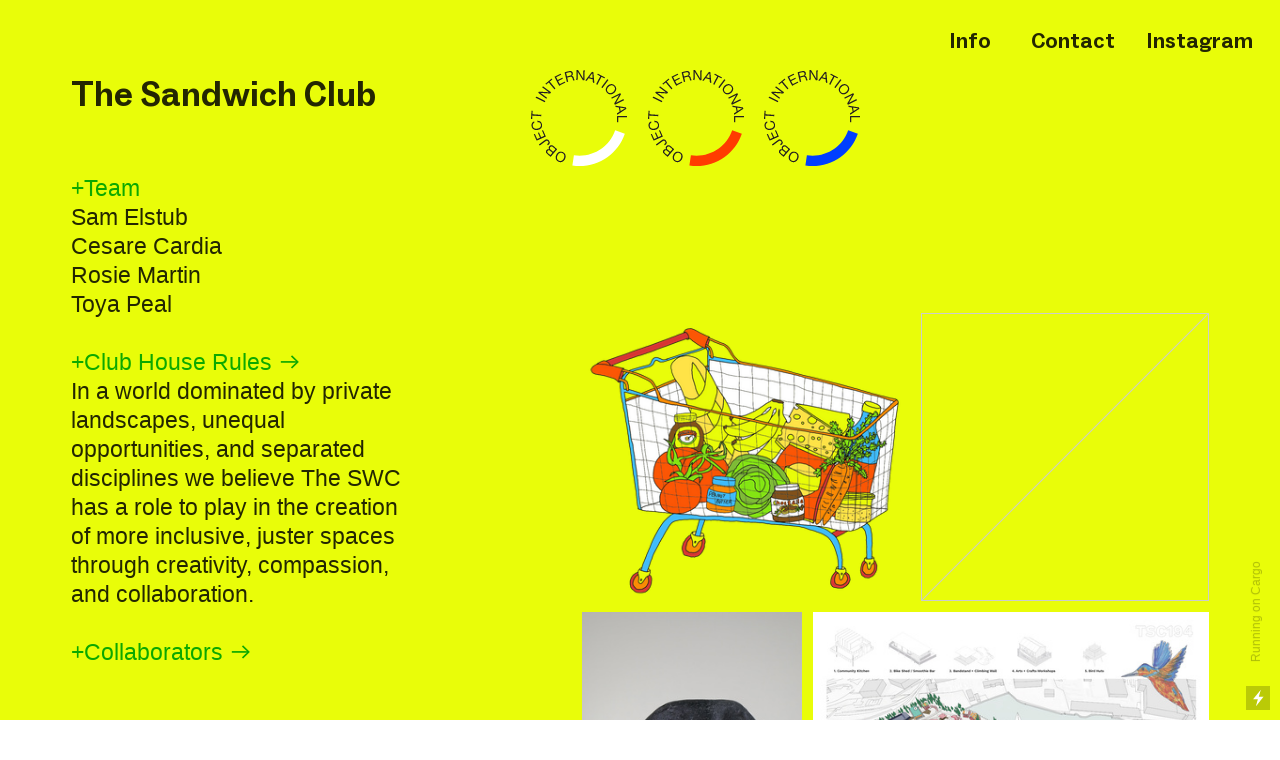

--- FILE ---
content_type: text/html; charset=UTF-8
request_url: https://sandwichclub.org/Index
body_size: 32798
content:
<!DOCTYPE html>
<!-- 

        Running on cargo.site

-->
<html lang="en" data-predefined-style="true" data-css-presets="true" data-css-preset data-typography-preset>
	<head>
<script>
				var __cargo_context__ = 'live';
				var __cargo_js_ver__ = 'c=2837859173';
				var __cargo_maint__ = false;
				
				
			</script>
					<meta http-equiv="X-UA-Compatible" content="IE=edge,chrome=1">
		<meta http-equiv="Content-Type" content="text/html; charset=utf-8">
		<meta name="viewport" content="initial-scale=1.0, maximum-scale=1.0, user-scalable=no">
		
			<meta name="robots" content="index,follow">
		<title>Index — Sandwich Club</title>
		<meta name="description" content="">
				<meta name="twitter:card" content="summary_large_image">
		<meta name="twitter:title" content="Index — Sandwich Club">
		<meta name="twitter:description" content="">
		<meta name="twitter:image" content="https://freight.cargo.site/w/161/i/67b5c88a32b47d3085269dddc9d7f70dcdb006409f8acea01501b30e99e81811/white.svg">
		<meta property="og:locale" content="en_US">
		<meta property="og:title" content="Index — Sandwich Club">
		<meta property="og:description" content="">
		<meta property="og:url" content="https://sandwichclub.org/Index">
		<meta property="og:image" content="https://freight.cargo.site/w/161/i/67b5c88a32b47d3085269dddc9d7f70dcdb006409f8acea01501b30e99e81811/white.svg">
		<meta property="og:type" content="website">

		<link rel="preconnect" href="https://static.cargo.site" crossorigin>
		<link rel="preconnect" href="https://freight.cargo.site" crossorigin>
				<link rel="preconnect" href="https://type.cargo.site" crossorigin>

		<!--<link rel="preload" href="https://static.cargo.site/assets/social/IconFont-Regular-0.9.3.woff2" as="font" type="font/woff" crossorigin>-->

		

		<link href="https://static.cargo.site/favicon/favicon.ico" rel="shortcut icon">
		<link href="https://sandwichclub.org/rss" rel="alternate" type="application/rss+xml" title="Sandwich Club feed">

		<link href="https://sandwichclub.org/stylesheet?c=2837859173&1740481051" id="member_stylesheet" rel="stylesheet" type="text/css" />
<style id="">@font-face{font-family:Icons;src:url(https://static.cargo.site/assets/social/IconFont-Regular-0.9.3.woff2);unicode-range:U+E000-E15C,U+F0000,U+FE0E}@font-face{font-family:Icons;src:url(https://static.cargo.site/assets/social/IconFont-Regular-0.9.3.woff2);font-weight:240;unicode-range:U+E000-E15C,U+F0000,U+FE0E}@font-face{font-family:Icons;src:url(https://static.cargo.site/assets/social/IconFont-Regular-0.9.3.woff2);unicode-range:U+E000-E15C,U+F0000,U+FE0E;font-weight:400}@font-face{font-family:Icons;src:url(https://static.cargo.site/assets/social/IconFont-Regular-0.9.3.woff2);unicode-range:U+E000-E15C,U+F0000,U+FE0E;font-weight:600}@font-face{font-family:Icons;src:url(https://static.cargo.site/assets/social/IconFont-Regular-0.9.3.woff2);unicode-range:U+E000-E15C,U+F0000,U+FE0E;font-weight:800}@font-face{font-family:Icons;src:url(https://static.cargo.site/assets/social/IconFont-Regular-0.9.3.woff2);unicode-range:U+E000-E15C,U+F0000,U+FE0E;font-style:italic}@font-face{font-family:Icons;src:url(https://static.cargo.site/assets/social/IconFont-Regular-0.9.3.woff2);unicode-range:U+E000-E15C,U+F0000,U+FE0E;font-weight:200;font-style:italic}@font-face{font-family:Icons;src:url(https://static.cargo.site/assets/social/IconFont-Regular-0.9.3.woff2);unicode-range:U+E000-E15C,U+F0000,U+FE0E;font-weight:400;font-style:italic}@font-face{font-family:Icons;src:url(https://static.cargo.site/assets/social/IconFont-Regular-0.9.3.woff2);unicode-range:U+E000-E15C,U+F0000,U+FE0E;font-weight:600;font-style:italic}@font-face{font-family:Icons;src:url(https://static.cargo.site/assets/social/IconFont-Regular-0.9.3.woff2);unicode-range:U+E000-E15C,U+F0000,U+FE0E;font-weight:800;font-style:italic}body.iconfont-loading,body.iconfont-loading *{color:transparent!important}body{-moz-osx-font-smoothing:grayscale;-webkit-font-smoothing:antialiased;-webkit-text-size-adjust:none}body.no-scroll{overflow:hidden}/*!
 * Content
 */.page{word-wrap:break-word}:focus{outline:0}.pointer-events-none{pointer-events:none}.pointer-events-auto{pointer-events:auto}.pointer-events-none .page_content .audio-player,.pointer-events-none .page_content .shop_product,.pointer-events-none .page_content a,.pointer-events-none .page_content audio,.pointer-events-none .page_content button,.pointer-events-none .page_content details,.pointer-events-none .page_content iframe,.pointer-events-none .page_content img,.pointer-events-none .page_content input,.pointer-events-none .page_content video{pointer-events:auto}.pointer-events-none .page_content *>a,.pointer-events-none .page_content>a{position:relative}s *{text-transform:inherit}#toolset{position:fixed;bottom:10px;right:10px;z-index:8}.mobile #toolset,.template_site_inframe #toolset{display:none}#toolset a{display:block;height:24px;width:24px;margin:0;padding:0;text-decoration:none;background:rgba(0,0,0,.2)}#toolset a:hover{background:rgba(0,0,0,.8)}[data-adminview] #toolset a,[data-adminview] #toolset_admin a{background:rgba(0,0,0,.04);pointer-events:none;cursor:default}#toolset_admin a:active{background:rgba(0,0,0,.7)}#toolset_admin a svg>*{transform:scale(1.1) translate(0,-.5px);transform-origin:50% 50%}#toolset_admin a svg{pointer-events:none;width:100%!important;height:auto!important}#following-container{overflow:auto;-webkit-overflow-scrolling:touch}#following-container iframe{height:100%;width:100%;position:absolute;top:0;left:0;right:0;bottom:0}:root{--following-width:-400px;--following-animation-duration:450ms}@keyframes following-open{0%{transform:translateX(0)}100%{transform:translateX(var(--following-width))}}@keyframes following-open-inverse{0%{transform:translateX(0)}100%{transform:translateX(calc(-1 * var(--following-width)))}}@keyframes following-close{0%{transform:translateX(var(--following-width))}100%{transform:translateX(0)}}@keyframes following-close-inverse{0%{transform:translateX(calc(-1 * var(--following-width)))}100%{transform:translateX(0)}}body.animate-left{animation:following-open var(--following-animation-duration);animation-fill-mode:both;animation-timing-function:cubic-bezier(.24,1,.29,1)}#following-container.animate-left{animation:following-close-inverse var(--following-animation-duration);animation-fill-mode:both;animation-timing-function:cubic-bezier(.24,1,.29,1)}#following-container.animate-left #following-frame{animation:following-close var(--following-animation-duration);animation-fill-mode:both;animation-timing-function:cubic-bezier(.24,1,.29,1)}body.animate-right{animation:following-close var(--following-animation-duration);animation-fill-mode:both;animation-timing-function:cubic-bezier(.24,1,.29,1)}#following-container.animate-right{animation:following-open-inverse var(--following-animation-duration);animation-fill-mode:both;animation-timing-function:cubic-bezier(.24,1,.29,1)}#following-container.animate-right #following-frame{animation:following-open var(--following-animation-duration);animation-fill-mode:both;animation-timing-function:cubic-bezier(.24,1,.29,1)}.slick-slider{position:relative;display:block;-moz-box-sizing:border-box;box-sizing:border-box;-webkit-user-select:none;-moz-user-select:none;-ms-user-select:none;user-select:none;-webkit-touch-callout:none;-khtml-user-select:none;-ms-touch-action:pan-y;touch-action:pan-y;-webkit-tap-highlight-color:transparent}.slick-list{position:relative;display:block;overflow:hidden;margin:0;padding:0}.slick-list:focus{outline:0}.slick-list.dragging{cursor:pointer;cursor:hand}.slick-slider .slick-list,.slick-slider .slick-track{transform:translate3d(0,0,0);will-change:transform}.slick-track{position:relative;top:0;left:0;display:block}.slick-track:after,.slick-track:before{display:table;content:'';width:1px;height:1px;margin-top:-1px;margin-left:-1px}.slick-track:after{clear:both}.slick-loading .slick-track{visibility:hidden}.slick-slide{display:none;float:left;height:100%;min-height:1px}[dir=rtl] .slick-slide{float:right}.content .slick-slide img{display:inline-block}.content .slick-slide img:not(.image-zoom){cursor:pointer}.content .scrub .slick-list,.content .scrub .slick-slide img:not(.image-zoom){cursor:ew-resize}body.slideshow-scrub-dragging *{cursor:ew-resize!important}.content .slick-slide img:not([src]),.content .slick-slide img[src='']{width:100%;height:auto}.slick-slide.slick-loading img{display:none}.slick-slide.dragging img{pointer-events:none}.slick-initialized .slick-slide{display:block}.slick-loading .slick-slide{visibility:hidden}.slick-vertical .slick-slide{display:block;height:auto;border:1px solid transparent}.slick-arrow.slick-hidden{display:none}.slick-arrow{position:absolute;z-index:9;width:0;top:0;height:100%;cursor:pointer;will-change:opacity;-webkit-transition:opacity 333ms cubic-bezier(.4,0,.22,1);transition:opacity 333ms cubic-bezier(.4,0,.22,1)}.slick-arrow.hidden{opacity:0}.slick-arrow svg{position:absolute;width:36px;height:36px;top:0;left:0;right:0;bottom:0;margin:auto;transform:translate(.25px,.25px)}.slick-arrow svg.right-arrow{transform:translate(.25px,.25px) scaleX(-1)}.slick-arrow svg:active{opacity:.75}.slick-arrow svg .arrow-shape{fill:none!important;stroke:#fff;stroke-linecap:square}.slick-arrow svg .arrow-outline{fill:none!important;stroke-width:2.5px;stroke:rgba(0,0,0,.6);stroke-linecap:square}.slick-arrow.slick-next{right:0;text-align:right}.slick-next svg,.wallpaper-navigation .slick-next svg{margin-right:10px}.mobile .slick-next svg{margin-right:10px}.slick-arrow.slick-prev{text-align:left}.slick-prev svg,.wallpaper-navigation .slick-prev svg{margin-left:10px}.mobile .slick-prev svg{margin-left:10px}.loading_animation{display:none;vertical-align:middle;z-index:15;line-height:0;pointer-events:none;border-radius:100%}.loading_animation.hidden{display:none}.loading_animation.pulsing{opacity:0;display:inline-block;animation-delay:.1s;-webkit-animation-delay:.1s;-moz-animation-delay:.1s;animation-duration:12s;animation-iteration-count:infinite;animation:fade-pulse-in .5s ease-in-out;-moz-animation:fade-pulse-in .5s ease-in-out;-webkit-animation:fade-pulse-in .5s ease-in-out;-webkit-animation-fill-mode:forwards;-moz-animation-fill-mode:forwards;animation-fill-mode:forwards}.loading_animation.pulsing.no-delay{animation-delay:0s;-webkit-animation-delay:0s;-moz-animation-delay:0s}.loading_animation div{border-radius:100%}.loading_animation div svg{max-width:100%;height:auto}.loading_animation div,.loading_animation div svg{width:20px;height:20px}.loading_animation.full-width svg{width:100%;height:auto}.loading_animation.full-width.big svg{width:100px;height:100px}.loading_animation div svg>*{fill:#ccc}.loading_animation div{-webkit-animation:spin-loading 12s ease-out;-webkit-animation-iteration-count:infinite;-moz-animation:spin-loading 12s ease-out;-moz-animation-iteration-count:infinite;animation:spin-loading 12s ease-out;animation-iteration-count:infinite}.loading_animation.hidden{display:none}[data-backdrop] .loading_animation{position:absolute;top:15px;left:15px;z-index:99}.loading_animation.position-absolute.middle{top:calc(50% - 10px);left:calc(50% - 10px)}.loading_animation.position-absolute.topleft{top:0;left:0}.loading_animation.position-absolute.middleright{top:calc(50% - 10px);right:1rem}.loading_animation.position-absolute.middleleft{top:calc(50% - 10px);left:1rem}.loading_animation.gray div svg>*{fill:#999}.loading_animation.gray-dark div svg>*{fill:#666}.loading_animation.gray-darker div svg>*{fill:#555}.loading_animation.gray-light div svg>*{fill:#ccc}.loading_animation.white div svg>*{fill:rgba(255,255,255,.85)}.loading_animation.blue div svg>*{fill:#698fff}.loading_animation.inline{display:inline-block;margin-bottom:.5ex}.loading_animation.inline.left{margin-right:.5ex}@-webkit-keyframes fade-pulse-in{0%{opacity:0}50%{opacity:.5}100%{opacity:1}}@-moz-keyframes fade-pulse-in{0%{opacity:0}50%{opacity:.5}100%{opacity:1}}@keyframes fade-pulse-in{0%{opacity:0}50%{opacity:.5}100%{opacity:1}}@-webkit-keyframes pulsate{0%{opacity:1}50%{opacity:0}100%{opacity:1}}@-moz-keyframes pulsate{0%{opacity:1}50%{opacity:0}100%{opacity:1}}@keyframes pulsate{0%{opacity:1}50%{opacity:0}100%{opacity:1}}@-webkit-keyframes spin-loading{0%{transform:rotate(0)}9%{transform:rotate(1050deg)}18%{transform:rotate(-1090deg)}20%{transform:rotate(-1080deg)}23%{transform:rotate(-1080deg)}28%{transform:rotate(-1095deg)}29%{transform:rotate(-1065deg)}34%{transform:rotate(-1080deg)}35%{transform:rotate(-1050deg)}40%{transform:rotate(-1065deg)}41%{transform:rotate(-1035deg)}44%{transform:rotate(-1035deg)}47%{transform:rotate(-2160deg)}50%{transform:rotate(-2160deg)}56%{transform:rotate(45deg)}60%{transform:rotate(45deg)}80%{transform:rotate(6120deg)}100%{transform:rotate(0)}}@keyframes spin-loading{0%{transform:rotate(0)}9%{transform:rotate(1050deg)}18%{transform:rotate(-1090deg)}20%{transform:rotate(-1080deg)}23%{transform:rotate(-1080deg)}28%{transform:rotate(-1095deg)}29%{transform:rotate(-1065deg)}34%{transform:rotate(-1080deg)}35%{transform:rotate(-1050deg)}40%{transform:rotate(-1065deg)}41%{transform:rotate(-1035deg)}44%{transform:rotate(-1035deg)}47%{transform:rotate(-2160deg)}50%{transform:rotate(-2160deg)}56%{transform:rotate(45deg)}60%{transform:rotate(45deg)}80%{transform:rotate(6120deg)}100%{transform:rotate(0)}}[grid-row]{align-items:flex-start;box-sizing:border-box;display:-webkit-box;display:-webkit-flex;display:-ms-flexbox;display:flex;-webkit-flex-wrap:wrap;-ms-flex-wrap:wrap;flex-wrap:wrap}[grid-col]{box-sizing:border-box}[grid-row] [grid-col].empty:after{content:"\0000A0";cursor:text}body.mobile[data-adminview=content-editproject] [grid-row] [grid-col].empty:after{display:none}[grid-col=auto]{-webkit-box-flex:1;-webkit-flex:1;-ms-flex:1;flex:1}[grid-col=x12]{width:100%}[grid-col=x11]{width:50%}[grid-col=x10]{width:33.33%}[grid-col=x9]{width:25%}[grid-col=x8]{width:20%}[grid-col=x7]{width:16.666666667%}[grid-col=x6]{width:14.285714286%}[grid-col=x5]{width:12.5%}[grid-col=x4]{width:11.111111111%}[grid-col=x3]{width:10%}[grid-col=x2]{width:9.090909091%}[grid-col=x1]{width:8.333333333%}[grid-col="1"]{width:8.33333%}[grid-col="2"]{width:16.66667%}[grid-col="3"]{width:25%}[grid-col="4"]{width:33.33333%}[grid-col="5"]{width:41.66667%}[grid-col="6"]{width:50%}[grid-col="7"]{width:58.33333%}[grid-col="8"]{width:66.66667%}[grid-col="9"]{width:75%}[grid-col="10"]{width:83.33333%}[grid-col="11"]{width:91.66667%}[grid-col="12"]{width:100%}body.mobile [grid-responsive] [grid-col]{width:100%;-webkit-box-flex:none;-webkit-flex:none;-ms-flex:none;flex:none}[data-ce-host=true][contenteditable=true] [grid-pad]{pointer-events:none}[data-ce-host=true][contenteditable=true] [grid-pad]>*{pointer-events:auto}[grid-pad="0"]{padding:0}[grid-pad="0.25"]{padding:.125rem}[grid-pad="0.5"]{padding:.25rem}[grid-pad="0.75"]{padding:.375rem}[grid-pad="1"]{padding:.5rem}[grid-pad="1.25"]{padding:.625rem}[grid-pad="1.5"]{padding:.75rem}[grid-pad="1.75"]{padding:.875rem}[grid-pad="2"]{padding:1rem}[grid-pad="2.5"]{padding:1.25rem}[grid-pad="3"]{padding:1.5rem}[grid-pad="3.5"]{padding:1.75rem}[grid-pad="4"]{padding:2rem}[grid-pad="5"]{padding:2.5rem}[grid-pad="6"]{padding:3rem}[grid-pad="7"]{padding:3.5rem}[grid-pad="8"]{padding:4rem}[grid-pad="9"]{padding:4.5rem}[grid-pad="10"]{padding:5rem}[grid-gutter="0"]{margin:0}[grid-gutter="0.5"]{margin:-.25rem}[grid-gutter="1"]{margin:-.5rem}[grid-gutter="1.5"]{margin:-.75rem}[grid-gutter="2"]{margin:-1rem}[grid-gutter="2.5"]{margin:-1.25rem}[grid-gutter="3"]{margin:-1.5rem}[grid-gutter="3.5"]{margin:-1.75rem}[grid-gutter="4"]{margin:-2rem}[grid-gutter="5"]{margin:-2.5rem}[grid-gutter="6"]{margin:-3rem}[grid-gutter="7"]{margin:-3.5rem}[grid-gutter="8"]{margin:-4rem}[grid-gutter="10"]{margin:-5rem}[grid-gutter="12"]{margin:-6rem}[grid-gutter="14"]{margin:-7rem}[grid-gutter="16"]{margin:-8rem}[grid-gutter="18"]{margin:-9rem}[grid-gutter="20"]{margin:-10rem}small{max-width:100%;text-decoration:inherit}img:not([src]),img[src='']{outline:1px solid rgba(177,177,177,.4);outline-offset:-1px;content:url([data-uri])}img.image-zoom{cursor:-webkit-zoom-in;cursor:-moz-zoom-in;cursor:zoom-in}#imprimatur{color:#333;font-size:10px;font-family:-apple-system,BlinkMacSystemFont,"Segoe UI",Roboto,Oxygen,Ubuntu,Cantarell,"Open Sans","Helvetica Neue",sans-serif,"Sans Serif",Icons;/*!System*/position:fixed;opacity:.3;right:-28px;bottom:160px;transform:rotate(270deg);-ms-transform:rotate(270deg);-webkit-transform:rotate(270deg);z-index:8;text-transform:uppercase;color:#999;opacity:.5;padding-bottom:2px;text-decoration:none}.mobile #imprimatur{display:none}bodycopy cargo-link a{font-family:-apple-system,BlinkMacSystemFont,"Segoe UI",Roboto,Oxygen,Ubuntu,Cantarell,"Open Sans","Helvetica Neue",sans-serif,"Sans Serif",Icons;/*!System*/font-size:12px;font-style:normal;font-weight:400;transform:rotate(270deg);text-decoration:none;position:fixed!important;right:-27px;bottom:100px;text-decoration:none;letter-spacing:normal;background:0 0;border:0;border-bottom:0;outline:0}/*! PhotoSwipe Default UI CSS by Dmitry Semenov | photoswipe.com | MIT license */.pswp--has_mouse .pswp__button--arrow--left,.pswp--has_mouse .pswp__button--arrow--right,.pswp__ui{visibility:visible}.pswp--minimal--dark .pswp__top-bar,.pswp__button{background:0 0}.pswp,.pswp__bg,.pswp__container,.pswp__img--placeholder,.pswp__zoom-wrap,.quick-view-navigation{-webkit-backface-visibility:hidden}.pswp__button{cursor:pointer;opacity:1;-webkit-appearance:none;transition:opacity .2s;-webkit-box-shadow:none;box-shadow:none}.pswp__button-close>svg{top:10px;right:10px;margin-left:auto}.pswp--touch .quick-view-navigation{display:none}.pswp__ui{-webkit-font-smoothing:auto;opacity:1;z-index:1550}.quick-view-navigation{will-change:opacity;-webkit-transition:opacity 333ms cubic-bezier(.4,0,.22,1);transition:opacity 333ms cubic-bezier(.4,0,.22,1)}.quick-view-navigation .pswp__group .pswp__button{pointer-events:auto}.pswp__button>svg{position:absolute;width:36px;height:36px}.quick-view-navigation .pswp__group:active svg{opacity:.75}.pswp__button svg .shape-shape{fill:#fff}.pswp__button svg .shape-outline{fill:#000}.pswp__button-prev>svg{top:0;bottom:0;left:10px;margin:auto}.pswp__button-next>svg{top:0;bottom:0;right:10px;margin:auto}.quick-view-navigation .pswp__group .pswp__button-prev{position:absolute;left:0;top:0;width:0;height:100%}.quick-view-navigation .pswp__group .pswp__button-next{position:absolute;right:0;top:0;width:0;height:100%}.quick-view-navigation .close-button,.quick-view-navigation .left-arrow,.quick-view-navigation .right-arrow{transform:translate(.25px,.25px)}.quick-view-navigation .right-arrow{transform:translate(.25px,.25px) scaleX(-1)}.pswp__button svg .shape-outline{fill:transparent!important;stroke:#000;stroke-width:2.5px;stroke-linecap:square}.pswp__button svg .shape-shape{fill:transparent!important;stroke:#fff;stroke-width:1.5px;stroke-linecap:square}.pswp__bg,.pswp__scroll-wrap,.pswp__zoom-wrap{width:100%;position:absolute}.quick-view-navigation .pswp__group .pswp__button-close{margin:0}.pswp__container,.pswp__item,.pswp__zoom-wrap{right:0;bottom:0;top:0;position:absolute;left:0}.pswp__ui--hidden .pswp__button{opacity:.001}.pswp__ui--hidden .pswp__button,.pswp__ui--hidden .pswp__button *{pointer-events:none}.pswp .pswp__ui.pswp__ui--displaynone{display:none}.pswp__element--disabled{display:none!important}/*! PhotoSwipe main CSS by Dmitry Semenov | photoswipe.com | MIT license */.pswp{position:fixed;display:none;height:100%;width:100%;top:0;left:0;right:0;bottom:0;margin:auto;-ms-touch-action:none;touch-action:none;z-index:9999999;-webkit-text-size-adjust:100%;line-height:initial;letter-spacing:initial;outline:0}.pswp img{max-width:none}.pswp--zoom-disabled .pswp__img{cursor:default!important}.pswp--animate_opacity{opacity:.001;will-change:opacity;-webkit-transition:opacity 333ms cubic-bezier(.4,0,.22,1);transition:opacity 333ms cubic-bezier(.4,0,.22,1)}.pswp--open{display:block}.pswp--zoom-allowed .pswp__img{cursor:-webkit-zoom-in;cursor:-moz-zoom-in;cursor:zoom-in}.pswp--zoomed-in .pswp__img{cursor:-webkit-grab;cursor:-moz-grab;cursor:grab}.pswp--dragging .pswp__img{cursor:-webkit-grabbing;cursor:-moz-grabbing;cursor:grabbing}.pswp__bg{left:0;top:0;height:100%;opacity:0;transform:translateZ(0);will-change:opacity}.pswp__scroll-wrap{left:0;top:0;height:100%}.pswp__container,.pswp__zoom-wrap{-ms-touch-action:none;touch-action:none}.pswp__container,.pswp__img{-webkit-user-select:none;-moz-user-select:none;-ms-user-select:none;user-select:none;-webkit-tap-highlight-color:transparent;-webkit-touch-callout:none}.pswp__zoom-wrap{-webkit-transform-origin:left top;-ms-transform-origin:left top;transform-origin:left top;-webkit-transition:-webkit-transform 222ms cubic-bezier(.4,0,.22,1);transition:transform 222ms cubic-bezier(.4,0,.22,1)}.pswp__bg{-webkit-transition:opacity 222ms cubic-bezier(.4,0,.22,1);transition:opacity 222ms cubic-bezier(.4,0,.22,1)}.pswp--animated-in .pswp__bg,.pswp--animated-in .pswp__zoom-wrap{-webkit-transition:none;transition:none}.pswp--hide-overflow .pswp__scroll-wrap,.pswp--hide-overflow.pswp{overflow:hidden}.pswp__img{position:absolute;width:auto;height:auto;top:0;left:0}.pswp__img--placeholder--blank{background:#222}.pswp--ie .pswp__img{width:100%!important;height:auto!important;left:0;top:0}.pswp__ui--idle{opacity:0}.pswp__error-msg{position:absolute;left:0;top:50%;width:100%;text-align:center;font-size:14px;line-height:16px;margin-top:-8px;color:#ccc}.pswp__error-msg a{color:#ccc;text-decoration:underline}.pswp__error-msg{font-family:-apple-system,BlinkMacSystemFont,"Segoe UI",Roboto,Oxygen,Ubuntu,Cantarell,"Open Sans","Helvetica Neue",sans-serif}.quick-view.mouse-down .iframe-item{pointer-events:none!important}.quick-view-caption-positioner{pointer-events:none;width:100%;height:100%}.quick-view-caption-wrapper{margin:auto;position:absolute;bottom:0;left:0;right:0}.quick-view-horizontal-align-left .quick-view-caption-wrapper{margin-left:0}.quick-view-horizontal-align-right .quick-view-caption-wrapper{margin-right:0}[data-quick-view-caption]{transition:.1s opacity ease-in-out;position:absolute;bottom:0;left:0;right:0}.quick-view-horizontal-align-left [data-quick-view-caption]{text-align:left}.quick-view-horizontal-align-right [data-quick-view-caption]{text-align:right}.quick-view-caption{transition:.1s opacity ease-in-out}.quick-view-caption>*{display:inline-block}.quick-view-caption *{pointer-events:auto}.quick-view-caption.hidden{opacity:0}.shop_product .dropdown_wrapper{flex:0 0 100%;position:relative}.shop_product select{appearance:none;-moz-appearance:none;-webkit-appearance:none;outline:0;-webkit-font-smoothing:antialiased;-moz-osx-font-smoothing:grayscale;cursor:pointer;border-radius:0;white-space:nowrap;overflow:hidden!important;text-overflow:ellipsis}.shop_product select.dropdown::-ms-expand{display:none}.shop_product a{cursor:pointer;border-bottom:none;text-decoration:none}.shop_product a.out-of-stock{pointer-events:none}body.audio-player-dragging *{cursor:ew-resize!important}.audio-player{display:inline-flex;flex:1 0 calc(100% - 2px);width:calc(100% - 2px)}.audio-player .button{height:100%;flex:0 0 3.3rem;display:flex}.audio-player .separator{left:3.3rem;height:100%}.audio-player .buffer{width:0%;height:100%;transition:left .3s linear,width .3s linear}.audio-player.seeking .buffer{transition:left 0s,width 0s}.audio-player.seeking{user-select:none;-webkit-user-select:none;cursor:ew-resize}.audio-player.seeking *{user-select:none;-webkit-user-select:none;cursor:ew-resize}.audio-player .bar{overflow:hidden;display:flex;justify-content:space-between;align-content:center;flex-grow:1}.audio-player .progress{width:0%;height:100%;transition:width .3s linear}.audio-player.seeking .progress{transition:width 0s}.audio-player .pause,.audio-player .play{cursor:pointer;height:100%}.audio-player .note-icon{margin:auto 0;order:2;flex:0 1 auto}.audio-player .title{white-space:nowrap;overflow:hidden;text-overflow:ellipsis;pointer-events:none;user-select:none;padding:.5rem 0 .5rem 1rem;margin:auto auto auto 0;flex:0 3 auto;min-width:0;width:100%}.audio-player .total-time{flex:0 1 auto;margin:auto 0}.audio-player .current-time,.audio-player .play-text{flex:0 1 auto;margin:auto 0}.audio-player .stream-anim{user-select:none;margin:auto auto auto 0}.audio-player .stream-anim span{display:inline-block}.audio-player .buffer,.audio-player .current-time,.audio-player .note-svg,.audio-player .play-text,.audio-player .separator,.audio-player .total-time{user-select:none;pointer-events:none}.audio-player .buffer,.audio-player .play-text,.audio-player .progress{position:absolute}.audio-player,.audio-player .bar,.audio-player .button,.audio-player .current-time,.audio-player .note-icon,.audio-player .pause,.audio-player .play,.audio-player .total-time{position:relative}body.mobile .audio-player,body.mobile .audio-player *{-webkit-touch-callout:none}#standalone-admin-frame{border:0;width:400px;position:absolute;right:0;top:0;height:100vh;z-index:99}body[standalone-admin=true] #standalone-admin-frame{transform:translate(0,0)}body[standalone-admin=true] .main_container{width:calc(100% - 400px)}body[standalone-admin=false] #standalone-admin-frame{transform:translate(100%,0)}body[standalone-admin=false] .main_container{width:100%}.toggle_standaloneAdmin{position:fixed;top:0;right:400px;height:40px;width:40px;z-index:999;cursor:pointer;background-color:rgba(0,0,0,.4)}.toggle_standaloneAdmin:active{opacity:.7}body[standalone-admin=false] .toggle_standaloneAdmin{right:0}.toggle_standaloneAdmin *{color:#fff;fill:#fff}.toggle_standaloneAdmin svg{padding:6px;width:100%;height:100%;opacity:.85}body[standalone-admin=false] .toggle_standaloneAdmin #close,body[standalone-admin=true] .toggle_standaloneAdmin #backdropsettings{display:none}.toggle_standaloneAdmin>div{width:100%;height:100%}#admin_toggle_button{position:fixed;top:50%;transform:translate(0,-50%);right:400px;height:36px;width:12px;z-index:999;cursor:pointer;background-color:rgba(0,0,0,.09);padding-left:2px;margin-right:5px}#admin_toggle_button .bar{content:'';background:rgba(0,0,0,.09);position:fixed;width:5px;bottom:0;top:0;z-index:10}#admin_toggle_button:active{background:rgba(0,0,0,.065)}#admin_toggle_button *{color:#fff;fill:#fff}#admin_toggle_button svg{padding:0;width:16px;height:36px;margin-left:1px;opacity:1}#admin_toggle_button svg *{fill:#fff;opacity:1}#admin_toggle_button[data-state=closed] .toggle_admin_close{display:none}#admin_toggle_button[data-state=closed],#admin_toggle_button[data-state=closed] .toggle_admin_open{width:20px;cursor:pointer;margin:0}#admin_toggle_button[data-state=closed] svg{margin-left:2px}#admin_toggle_button[data-state=open] .toggle_admin_open{display:none}select,select *{text-rendering:auto!important}b b{font-weight:inherit}*{-webkit-box-sizing:border-box;-moz-box-sizing:border-box;box-sizing:border-box}customhtml>*{position:relative;z-index:10}body,html{min-height:100vh;margin:0;padding:0}html{touch-action:manipulation;position:relative;background-color:#fff}.main_container{min-height:100vh;width:100%;overflow:hidden}.container{display:-webkit-box;display:-webkit-flex;display:-moz-box;display:-ms-flexbox;display:flex;-webkit-flex-wrap:wrap;-moz-flex-wrap:wrap;-ms-flex-wrap:wrap;flex-wrap:wrap;max-width:100%;width:100%;overflow:visible}.container{align-items:flex-start;-webkit-align-items:flex-start}.page{z-index:2}.page ul li>text-limit{display:block}.content,.content_container,.pinned{-webkit-flex:1 0 auto;-moz-flex:1 0 auto;-ms-flex:1 0 auto;flex:1 0 auto;max-width:100%}.content_container{width:100%}.content_container.full_height{min-height:100vh}.page_background{position:absolute;top:0;left:0;width:100%;height:100%}.page_container{position:relative;overflow:visible;width:100%}.backdrop{position:absolute;top:0;z-index:1;width:100%;height:100%;max-height:100vh}.backdrop>div{position:absolute;top:0;left:0;width:100%;height:100%;-webkit-backface-visibility:hidden;backface-visibility:hidden;transform:translate3d(0,0,0);contain:strict}[data-backdrop].backdrop>div[data-overflowing]{max-height:100vh;position:absolute;top:0;left:0}body.mobile [split-responsive]{display:flex;flex-direction:column}body.mobile [split-responsive] .container{width:100%;order:2}body.mobile [split-responsive] .backdrop{position:relative;height:50vh;width:100%;order:1}body.mobile [split-responsive] [data-auxiliary].backdrop{position:absolute;height:50vh;width:100%;order:1}.page{position:relative;z-index:2}img[data-align=left]{float:left}img[data-align=right]{float:right}[data-rotation]{transform-origin:center center}.content .page_content:not([contenteditable=true]) [data-draggable]{pointer-events:auto!important;backface-visibility:hidden}.preserve-3d{-moz-transform-style:preserve-3d;transform-style:preserve-3d}.content .page_content:not([contenteditable=true]) [data-draggable] iframe{pointer-events:none!important}.dragging-active iframe{pointer-events:none!important}.content .page_content:not([contenteditable=true]) [data-draggable]:active{opacity:1}.content .scroll-transition-fade{transition:transform 1s ease-in-out,opacity .8s ease-in-out}.content .scroll-transition-fade.below-viewport{opacity:0;transform:translateY(40px)}.mobile.full_width .page_container:not([split-layout]) .container_width{width:100%}[data-view=pinned_bottom] .bottom_pin_invisibility{visibility:hidden}.pinned{position:relative;width:100%}.pinned .page_container.accommodate:not(.fixed):not(.overlay){z-index:2}.pinned .page_container.overlay{position:absolute;z-index:4}.pinned .page_container.overlay.fixed{position:fixed}.pinned .page_container.overlay.fixed .page{max-height:100vh;-webkit-overflow-scrolling:touch}.pinned .page_container.overlay.fixed .page.allow-scroll{overflow-y:auto;overflow-x:hidden}.pinned .page_container.overlay.fixed .page.allow-scroll{align-items:flex-start;-webkit-align-items:flex-start}.pinned .page_container .page.allow-scroll::-webkit-scrollbar{width:0;background:0 0;display:none}.pinned.pinned_top .page_container.overlay{left:0;top:0}.pinned.pinned_bottom .page_container.overlay{left:0;bottom:0}div[data-container=set]:empty{margin-top:1px}.thumbnails{position:relative;z-index:1}[thumbnails=grid]{align-items:baseline}[thumbnails=justify] .thumbnail{box-sizing:content-box}[thumbnails][data-padding-zero] .thumbnail{margin-bottom:-1px}[thumbnails=montessori] .thumbnail{pointer-events:auto;position:absolute}[thumbnails] .thumbnail>a{display:block;text-decoration:none}[thumbnails=montessori]{height:0}[thumbnails][data-resizing],[thumbnails][data-resizing] *{cursor:nwse-resize}[thumbnails] .thumbnail .resize-handle{cursor:nwse-resize;width:26px;height:26px;padding:5px;position:absolute;opacity:.75;right:-1px;bottom:-1px;z-index:100}[thumbnails][data-resizing] .resize-handle{display:none}[thumbnails] .thumbnail .resize-handle svg{position:absolute;top:0;left:0}[thumbnails] .thumbnail .resize-handle:hover{opacity:1}[data-can-move].thumbnail .resize-handle svg .resize_path_outline{fill:#fff}[data-can-move].thumbnail .resize-handle svg .resize_path{fill:#000}[thumbnails=montessori] .thumbnail_sizer{height:0;width:100%;position:relative;padding-bottom:100%;pointer-events:none}[thumbnails] .thumbnail img{display:block;min-height:3px;margin-bottom:0}[thumbnails] .thumbnail img:not([src]),img[src=""]{margin:0!important;width:100%;min-height:3px;height:100%!important;position:absolute}[aspect-ratio="1x1"].thumb_image{height:0;padding-bottom:100%;overflow:hidden}[aspect-ratio="4x3"].thumb_image{height:0;padding-bottom:75%;overflow:hidden}[aspect-ratio="16x9"].thumb_image{height:0;padding-bottom:56.25%;overflow:hidden}[thumbnails] .thumb_image{width:100%;position:relative}[thumbnails][thumbnail-vertical-align=top]{align-items:flex-start}[thumbnails][thumbnail-vertical-align=middle]{align-items:center}[thumbnails][thumbnail-vertical-align=bottom]{align-items:baseline}[thumbnails][thumbnail-horizontal-align=left]{justify-content:flex-start}[thumbnails][thumbnail-horizontal-align=middle]{justify-content:center}[thumbnails][thumbnail-horizontal-align=right]{justify-content:flex-end}.thumb_image.default_image>svg{position:absolute;top:0;left:0;bottom:0;right:0;width:100%;height:100%}.thumb_image.default_image{outline:1px solid #ccc;outline-offset:-1px;position:relative}.mobile.full_width [data-view=Thumbnail] .thumbnails_width{width:100%}.content [data-draggable] a:active,.content [data-draggable] img:active{opacity:initial}.content .draggable-dragging{opacity:initial}[data-draggable].draggable_visible{visibility:visible}[data-draggable].draggable_hidden{visibility:hidden}.gallery_card [data-draggable],.marquee [data-draggable]{visibility:inherit}[data-draggable]{visibility:visible;background-color:rgba(0,0,0,.003)}#site_menu_panel_container .image-gallery:not(.initialized){height:0;padding-bottom:100%;min-height:initial}.image-gallery:not(.initialized){min-height:100vh;visibility:hidden;width:100%}.image-gallery .gallery_card img{display:block;width:100%;height:auto}.image-gallery .gallery_card{transform-origin:center}.image-gallery .gallery_card.dragging{opacity:.1;transform:initial!important}.image-gallery:not([image-gallery=slideshow]) .gallery_card iframe:only-child,.image-gallery:not([image-gallery=slideshow]) .gallery_card video:only-child{width:100%;height:100%;top:0;left:0;position:absolute}.image-gallery[image-gallery=slideshow] .gallery_card video[muted][autoplay]:not([controls]),.image-gallery[image-gallery=slideshow] .gallery_card video[muted][data-autoplay]:not([controls]){pointer-events:none}.image-gallery [image-gallery-pad="0"] video:only-child{object-fit:cover;height:calc(100% + 1px)}div.image-gallery>a,div.image-gallery>iframe,div.image-gallery>img,div.image-gallery>video{display:none}[image-gallery-row]{align-items:flex-start;box-sizing:border-box;display:-webkit-box;display:-webkit-flex;display:-ms-flexbox;display:flex;-webkit-flex-wrap:wrap;-ms-flex-wrap:wrap;flex-wrap:wrap}.image-gallery .gallery_card_image{width:100%;position:relative}[data-predefined-style=true] .image-gallery a.gallery_card{display:block;border:none}[image-gallery-col]{box-sizing:border-box}[image-gallery-col=x12]{width:100%}[image-gallery-col=x11]{width:50%}[image-gallery-col=x10]{width:33.33%}[image-gallery-col=x9]{width:25%}[image-gallery-col=x8]{width:20%}[image-gallery-col=x7]{width:16.666666667%}[image-gallery-col=x6]{width:14.285714286%}[image-gallery-col=x5]{width:12.5%}[image-gallery-col=x4]{width:11.111111111%}[image-gallery-col=x3]{width:10%}[image-gallery-col=x2]{width:9.090909091%}[image-gallery-col=x1]{width:8.333333333%}.content .page_content [image-gallery-pad].image-gallery{pointer-events:none}.content .page_content [image-gallery-pad].image-gallery .gallery_card_image>*,.content .page_content [image-gallery-pad].image-gallery .gallery_image_caption{pointer-events:auto}.content .page_content [image-gallery-pad="0"]{padding:0}.content .page_content [image-gallery-pad="0.25"]{padding:.125rem}.content .page_content [image-gallery-pad="0.5"]{padding:.25rem}.content .page_content [image-gallery-pad="0.75"]{padding:.375rem}.content .page_content [image-gallery-pad="1"]{padding:.5rem}.content .page_content [image-gallery-pad="1.25"]{padding:.625rem}.content .page_content [image-gallery-pad="1.5"]{padding:.75rem}.content .page_content [image-gallery-pad="1.75"]{padding:.875rem}.content .page_content [image-gallery-pad="2"]{padding:1rem}.content .page_content [image-gallery-pad="2.5"]{padding:1.25rem}.content .page_content [image-gallery-pad="3"]{padding:1.5rem}.content .page_content [image-gallery-pad="3.5"]{padding:1.75rem}.content .page_content [image-gallery-pad="4"]{padding:2rem}.content .page_content [image-gallery-pad="5"]{padding:2.5rem}.content .page_content [image-gallery-pad="6"]{padding:3rem}.content .page_content [image-gallery-pad="7"]{padding:3.5rem}.content .page_content [image-gallery-pad="8"]{padding:4rem}.content .page_content [image-gallery-pad="9"]{padding:4.5rem}.content .page_content [image-gallery-pad="10"]{padding:5rem}.content .page_content [image-gallery-gutter="0"]{margin:0}.content .page_content [image-gallery-gutter="0.5"]{margin:-.25rem}.content .page_content [image-gallery-gutter="1"]{margin:-.5rem}.content .page_content [image-gallery-gutter="1.5"]{margin:-.75rem}.content .page_content [image-gallery-gutter="2"]{margin:-1rem}.content .page_content [image-gallery-gutter="2.5"]{margin:-1.25rem}.content .page_content [image-gallery-gutter="3"]{margin:-1.5rem}.content .page_content [image-gallery-gutter="3.5"]{margin:-1.75rem}.content .page_content [image-gallery-gutter="4"]{margin:-2rem}.content .page_content [image-gallery-gutter="5"]{margin:-2.5rem}.content .page_content [image-gallery-gutter="6"]{margin:-3rem}.content .page_content [image-gallery-gutter="7"]{margin:-3.5rem}.content .page_content [image-gallery-gutter="8"]{margin:-4rem}.content .page_content [image-gallery-gutter="10"]{margin:-5rem}.content .page_content [image-gallery-gutter="12"]{margin:-6rem}.content .page_content [image-gallery-gutter="14"]{margin:-7rem}.content .page_content [image-gallery-gutter="16"]{margin:-8rem}.content .page_content [image-gallery-gutter="18"]{margin:-9rem}.content .page_content [image-gallery-gutter="20"]{margin:-10rem}[image-gallery=slideshow]:not(.initialized)>*{min-height:1px;opacity:0;min-width:100%}[image-gallery=slideshow][data-constrained-by=height] [image-gallery-vertical-align].slick-track{align-items:flex-start}[image-gallery=slideshow] img.image-zoom:active{opacity:initial}[image-gallery=slideshow].slick-initialized .gallery_card{pointer-events:none}[image-gallery=slideshow].slick-initialized .gallery_card.slick-current{pointer-events:auto}[image-gallery=slideshow] .gallery_card:not(.has_caption){line-height:0}.content .page_content [image-gallery=slideshow].image-gallery>*{pointer-events:auto}.content [image-gallery=slideshow].image-gallery.slick-initialized .gallery_card{overflow:hidden;margin:0;display:flex;flex-flow:row wrap;flex-shrink:0}.content [image-gallery=slideshow].image-gallery.slick-initialized .gallery_card.slick-current{overflow:visible}[image-gallery=slideshow] .gallery_image_caption{opacity:1;transition:opacity .3s;-webkit-transition:opacity .3s;width:100%;margin-left:auto;margin-right:auto;clear:both}[image-gallery-horizontal-align=left] .gallery_image_caption{text-align:left}[image-gallery-horizontal-align=middle] .gallery_image_caption{text-align:center}[image-gallery-horizontal-align=right] .gallery_image_caption{text-align:right}[image-gallery=slideshow][data-slideshow-in-transition] .gallery_image_caption{opacity:0;transition:opacity .3s;-webkit-transition:opacity .3s}[image-gallery=slideshow] .gallery_card_image{width:initial;margin:0;display:inline-block}[image-gallery=slideshow] .gallery_card img{margin:0;display:block}[image-gallery=slideshow][data-exploded]{align-items:flex-start;box-sizing:border-box;display:-webkit-box;display:-webkit-flex;display:-ms-flexbox;display:flex;-webkit-flex-wrap:wrap;-ms-flex-wrap:wrap;flex-wrap:wrap;justify-content:flex-start;align-content:flex-start}[image-gallery=slideshow][data-exploded] .gallery_card{padding:1rem;width:16.666%}[image-gallery=slideshow][data-exploded] .gallery_card_image{height:0;display:block;width:100%}[image-gallery=grid]{align-items:baseline}[image-gallery=grid] .gallery_card.has_caption .gallery_card_image{display:block}[image-gallery=grid] [image-gallery-pad="0"].gallery_card{margin-bottom:-1px}[image-gallery=grid] .gallery_card img{margin:0}[image-gallery=columns] .gallery_card img{margin:0}[image-gallery=justify]{align-items:flex-start}[image-gallery=justify] .gallery_card img{margin:0}[image-gallery=montessori][image-gallery-row]{display:block}[image-gallery=montessori] a.gallery_card,[image-gallery=montessori] div.gallery_card{position:absolute;pointer-events:auto}[image-gallery=montessori][data-can-move] .gallery_card,[image-gallery=montessori][data-can-move] .gallery_card .gallery_card_image,[image-gallery=montessori][data-can-move] .gallery_card .gallery_card_image>*{cursor:move}[image-gallery=montessori]{position:relative;height:0}[image-gallery=freeform] .gallery_card{position:relative}[image-gallery=freeform] [image-gallery-pad="0"].gallery_card{margin-bottom:-1px}[image-gallery-vertical-align]{display:flex;flex-flow:row wrap}[image-gallery-vertical-align].slick-track{display:flex;flex-flow:row nowrap}.image-gallery .slick-list{margin-bottom:-.3px}[image-gallery-vertical-align=top]{align-content:flex-start;align-items:flex-start}[image-gallery-vertical-align=middle]{align-items:center;align-content:center}[image-gallery-vertical-align=bottom]{align-content:flex-end;align-items:flex-end}[image-gallery-horizontal-align=left]{justify-content:flex-start}[image-gallery-horizontal-align=middle]{justify-content:center}[image-gallery-horizontal-align=right]{justify-content:flex-end}.image-gallery[data-resizing],.image-gallery[data-resizing] *{cursor:nwse-resize!important}.image-gallery .gallery_card .resize-handle,.image-gallery .gallery_card .resize-handle *{cursor:nwse-resize!important}.image-gallery .gallery_card .resize-handle{width:26px;height:26px;padding:5px;position:absolute;opacity:.75;right:-1px;bottom:-1px;z-index:10}.image-gallery[data-resizing] .resize-handle{display:none}.image-gallery .gallery_card .resize-handle svg{cursor:nwse-resize!important;position:absolute;top:0;left:0}.image-gallery .gallery_card .resize-handle:hover{opacity:1}[data-can-move].gallery_card .resize-handle svg .resize_path_outline{fill:#fff}[data-can-move].gallery_card .resize-handle svg .resize_path{fill:#000}[image-gallery=montessori] .thumbnail_sizer{height:0;width:100%;position:relative;padding-bottom:100%;pointer-events:none}#site_menu_button{display:block;text-decoration:none;pointer-events:auto;z-index:9;vertical-align:top;cursor:pointer;box-sizing:content-box;font-family:Icons}#site_menu_button.custom_icon{padding:0;line-height:0}#site_menu_button.custom_icon img{width:100%;height:auto}#site_menu_wrapper.disabled #site_menu_button{display:none}#site_menu_wrapper.mobile_only #site_menu_button{display:none}body.mobile #site_menu_wrapper.mobile_only:not(.disabled) #site_menu_button:not(.active){display:block}#site_menu_panel_container[data-type=cargo_menu] #site_menu_panel{display:block;position:fixed;top:0;right:0;bottom:0;left:0;z-index:10;cursor:default}.site_menu{pointer-events:auto;position:absolute;z-index:11;top:0;bottom:0;line-height:0;max-width:400px;min-width:300px;font-size:20px;text-align:left;background:rgba(20,20,20,.95);padding:20px 30px 90px 30px;overflow-y:auto;overflow-x:hidden;display:-webkit-box;display:-webkit-flex;display:-ms-flexbox;display:flex;-webkit-box-orient:vertical;-webkit-box-direction:normal;-webkit-flex-direction:column;-ms-flex-direction:column;flex-direction:column;-webkit-box-pack:start;-webkit-justify-content:flex-start;-ms-flex-pack:start;justify-content:flex-start}body.mobile #site_menu_wrapper .site_menu{-webkit-overflow-scrolling:touch;min-width:auto;max-width:100%;width:100%;padding:20px}#site_menu_wrapper[data-sitemenu-position=bottom-left] #site_menu,#site_menu_wrapper[data-sitemenu-position=top-left] #site_menu{left:0}#site_menu_wrapper[data-sitemenu-position=bottom-right] #site_menu,#site_menu_wrapper[data-sitemenu-position=top-right] #site_menu{right:0}#site_menu_wrapper[data-type=page] .site_menu{right:0;left:0;width:100%;padding:0;margin:0;background:0 0}.site_menu_wrapper.open .site_menu{display:block}.site_menu div{display:block}.site_menu a{text-decoration:none;display:inline-block;color:rgba(255,255,255,.75);max-width:100%;overflow:hidden;white-space:nowrap;text-overflow:ellipsis;line-height:1.4}.site_menu div a.active{color:rgba(255,255,255,.4)}.site_menu div.set-link>a{font-weight:700}.site_menu div.hidden{display:none}.site_menu .close{display:block;position:absolute;top:0;right:10px;font-size:60px;line-height:50px;font-weight:200;color:rgba(255,255,255,.4);cursor:pointer;user-select:none}#site_menu_panel_container .page_container{position:relative;overflow:hidden;background:0 0;z-index:2}#site_menu_panel_container .site_menu_page_wrapper{position:fixed;top:0;left:0;overflow-y:auto;-webkit-overflow-scrolling:touch;height:100%;width:100%;z-index:100}#site_menu_panel_container .site_menu_page_wrapper .backdrop{pointer-events:none}#site_menu_panel_container #site_menu_page_overlay{position:fixed;top:0;right:0;bottom:0;left:0;cursor:default;z-index:1}#shop_button{display:block;text-decoration:none;pointer-events:auto;z-index:9;vertical-align:top;cursor:pointer;box-sizing:content-box;font-family:Icons}#shop_button.custom_icon{padding:0;line-height:0}#shop_button.custom_icon img{width:100%;height:auto}#shop_button.disabled{display:none}.loading[data-loading]{display:none;position:fixed;bottom:8px;left:8px;z-index:100}.new_site_button_wrapper{font-size:1.8rem;font-weight:400;color:rgba(0,0,0,.85);font-family:-apple-system,BlinkMacSystemFont,'Segoe UI',Roboto,Oxygen,Ubuntu,Cantarell,'Open Sans','Helvetica Neue',sans-serif,'Sans Serif',Icons;font-style:normal;line-height:1.4;color:#fff;position:fixed;bottom:0;right:0;z-index:999}body.template_site #toolset{display:none!important}body.mobile .new_site_button{display:none}.new_site_button{display:flex;height:44px;cursor:pointer}.new_site_button .plus{width:44px;height:100%}.new_site_button .plus svg{width:100%;height:100%}.new_site_button .plus svg line{stroke:#000;stroke-width:2px}.new_site_button .plus:after,.new_site_button .plus:before{content:'';width:30px;height:2px}.new_site_button .text{background:#0fce83;display:none;padding:7.5px 15px 7.5px 15px;height:100%;font-size:20px;color:#222}.new_site_button:active{opacity:.8}.new_site_button.show_full .text{display:block}.new_site_button.show_full .plus{display:none}html:not(.admin-wrapper) .template_site #confirm_modal [data-progress] .progress-indicator:after{content:'Generating Site...';padding:7.5px 15px;right:-200px;color:#000}bodycopy svg.marker-overlay,bodycopy svg.marker-overlay *{transform-origin:0 0;-webkit-transform-origin:0 0;box-sizing:initial}bodycopy svg#svgroot{box-sizing:initial}bodycopy svg.marker-overlay{padding:inherit;position:absolute;left:0;top:0;width:100%;height:100%;min-height:1px;overflow:visible;pointer-events:none;z-index:999}bodycopy svg.marker-overlay *{pointer-events:initial}bodycopy svg.marker-overlay text{letter-spacing:initial}bodycopy svg.marker-overlay a{cursor:pointer}.marquee:not(.torn-down){overflow:hidden;width:100%;position:relative;padding-bottom:.25em;padding-top:.25em;margin-bottom:-.25em;margin-top:-.25em;contain:layout}.marquee .marquee_contents{will-change:transform;display:flex;flex-direction:column}.marquee[behavior][direction].torn-down{white-space:normal}.marquee[behavior=bounce] .marquee_contents{display:block;float:left;clear:both}.marquee[behavior=bounce] .marquee_inner{display:block}.marquee[behavior=bounce][direction=vertical] .marquee_contents{width:100%}.marquee[behavior=bounce][direction=diagonal] .marquee_inner:last-child,.marquee[behavior=bounce][direction=vertical] .marquee_inner:last-child{position:relative;visibility:hidden}.marquee[behavior=bounce][direction=horizontal],.marquee[behavior=scroll][direction=horizontal]{white-space:pre}.marquee[behavior=scroll][direction=horizontal] .marquee_contents{display:inline-flex;white-space:nowrap;min-width:100%}.marquee[behavior=scroll][direction=horizontal] .marquee_inner{min-width:100%}.marquee[behavior=scroll] .marquee_inner:first-child{will-change:transform;position:absolute;width:100%;top:0;left:0}.cycle{display:none}</style>
<script type="text/json" data-set="defaults" >{"current_offset":0,"current_page":1,"cargo_url":"swclub","is_domain":true,"is_mobile":false,"is_tablet":false,"is_phone":false,"api_path":"https:\/\/sandwichclub.org\/_api","is_editor":false,"is_template":false,"is_direct_link":true,"direct_link_pid":16810898}</script>
<script type="text/json" data-set="DisplayOptions" >{"user_id":962619,"pagination_count":24,"title_in_project":true,"disable_project_scroll":false,"learning_cargo_seen":true,"resource_url":null,"use_sets":null,"sets_are_clickable":null,"set_links_position":null,"sticky_pages":null,"total_projects":0,"slideshow_responsive":false,"slideshow_thumbnails_header":true,"layout_options":{"content_position":"right_cover","content_width":"64","content_margin":"5","main_margin":"6.8","text_alignment":"text_left","vertical_position":"vertical_top","bgcolor":"#e9fd09","WebFontConfig":{"system":{"families":{"Helvetica Neue":{"variants":["n4","i4","n7","i7"]},"-apple-system":{"variants":["n4"]}}},"cargo":{"families":{"Social Variable":{"variants":["n1","n2","n3","n35","n4","n5","n7","n9","i4"]},"Wremena":{"variants":["n2","n4","n7"]}}}},"links_orientation":"links_horizontal","viewport_size":"phone","mobile_zoom":"22","mobile_view":"desktop","mobile_padding":"-3","mobile_formatting":false,"width_unit":"rem","text_width":"66","is_feed":false,"limit_vertical_images":false,"image_zoom":true,"mobile_images_full_width":true,"responsive_columns":"1","responsive_thumbnails_padding":"0.7","enable_sitemenu":false,"sitemenu_mobileonly":false,"menu_position":"top-left","sitemenu_option":"cargo_menu","responsive_row_height":"75","advanced_padding_enabled":false,"main_margin_top":"6.8","main_margin_right":"6.8","main_margin_bottom":"6.8","main_margin_left":"6.8","mobile_pages_full_width":true,"scroll_transition":false,"image_full_zoom":false,"quick_view_height":"100","quick_view_width":"100","quick_view_alignment":"quick_view_center_center","advanced_quick_view_padding_enabled":false,"quick_view_padding":"0","quick_view_padding_top":"0","quick_view_padding_bottom":"0","quick_view_padding_left":"0","quick_view_padding_right":"0","quick_content_alignment":"quick_content_center_center","close_quick_view_on_scroll":true,"show_quick_view_ui":true,"quick_view_bgcolor":"transparent","quick_view_caption":false},"element_sort":{"no-group":[{"name":"Navigation","isActive":true},{"name":"Header Text","isActive":true},{"name":"Content","isActive":true},{"name":"Header Image","isActive":false}]},"site_menu_options":{"display_type":"page","enable":true,"mobile_only":true,"position":"top-right","single_page_id":16810901,"icon":"\ue132","show_homepage":true,"single_page_url":"Menu","custom_icon":false},"ecommerce_options":{"enable_ecommerce_button":false,"shop_button_position":"top-right","shop_icon":"text","custom_icon":false,"shop_icon_text":"Cart &lt;(#)&gt;","icon":"","enable_geofencing":false,"enabled_countries":["AF","AX","AL","DZ","AS","AD","AO","AI","AQ","AG","AR","AM","AW","AU","AT","AZ","BS","BH","BD","BB","BY","BE","BZ","BJ","BM","BT","BO","BQ","BA","BW","BV","BR","IO","BN","BG","BF","BI","KH","CM","CA","CV","KY","CF","TD","CL","CN","CX","CC","CO","KM","CG","CD","CK","CR","CI","HR","CU","CW","CY","CZ","DK","DJ","DM","DO","EC","EG","SV","GQ","ER","EE","ET","FK","FO","FJ","FI","FR","GF","PF","TF","GA","GM","GE","DE","GH","GI","GR","GL","GD","GP","GU","GT","GG","GN","GW","GY","HT","HM","VA","HN","HK","HU","IS","IN","ID","IR","IQ","IE","IM","IL","IT","JM","JP","JE","JO","KZ","KE","KI","KP","KR","KW","KG","LA","LV","LB","LS","LR","LY","LI","LT","LU","MO","MK","MG","MW","MY","MV","ML","MT","MH","MQ","MR","MU","YT","MX","FM","MD","MC","MN","ME","MS","MA","MZ","MM","NA","NR","NP","NL","NC","NZ","NI","NE","NG","NU","NF","MP","NO","OM","PK","PW","PS","PA","PG","PY","PE","PH","PN","PL","PT","PR","QA","RE","RO","RU","RW","BL","SH","KN","LC","MF","PM","VC","WS","SM","ST","SA","SN","RS","SC","SL","SG","SX","SK","SI","SB","SO","ZA","GS","SS","ES","LK","SD","SR","SJ","SZ","SE","CH","SY","TW","TJ","TZ","TH","TL","TG","TK","TO","TT","TN","TR","TM","TC","TV","UG","UA","AE","GB","US","UM","UY","UZ","VU","VE","VN","VG","VI","WF","EH","YE","ZM","ZW"]}}</script>
<script type="text/json" data-set="Site" >{"id":"962619","direct_link":"https:\/\/sandwichclub.org","display_url":"sandwichclub.org","site_url":"swclub","account_shop_id":null,"has_ecommerce":false,"has_shop":false,"ecommerce_key_public":null,"cargo_spark_button":true,"following_url":null,"website_title":"Sandwich Club","meta_tags":"","meta_description":"","meta_head":"","homepage_id":"16810890","css_url":"https:\/\/sandwichclub.org\/stylesheet","rss_url":"https:\/\/sandwichclub.org\/rss","js_url":"\/_jsapps\/design\/design.js","favicon_url":"https:\/\/static.cargo.site\/favicon\/favicon.ico","home_url":"https:\/\/cargo.site","auth_url":"https:\/\/cargo.site","profile_url":null,"profile_width":0,"profile_height":0,"social_image_url":null,"social_width":0,"social_height":0,"social_description":"Cargo","social_has_image":false,"social_has_description":false,"site_menu_icon":null,"site_menu_has_image":false,"custom_html":"<customhtml><\/customhtml>","filter":null,"is_editor":false,"use_hi_res":false,"hiq":null,"progenitor_site":"object","files":{"Peacock-Crossing-01.jpg":"https:\/\/files.cargocollective.com\/c962619\/Peacock-Crossing-01.jpg?1614087270","The-king-fisher.m4a":"https:\/\/files.cargocollective.com\/c962619\/The-king-fisher.m4a?1611868806"},"resource_url":"sandwichclub.org\/_api\/v0\/site\/962619"}</script>
<script type="text/json" data-set="ScaffoldingData" >{"id":0,"title":"Sandwich Club","project_url":0,"set_id":0,"is_homepage":false,"pin":false,"is_set":true,"in_nav":false,"stack":false,"sort":0,"index":0,"page_count":2,"pin_position":null,"thumbnail_options":null,"pages":[{"id":17642899,"site_id":962619,"project_url":"mobile-logo","direct_link":"https:\/\/sandwichclub.org\/mobile-logo","type":"page","title":"mobile logo","title_no_html":"mobile logo","tags":"","display":false,"pin":true,"pin_options":{"position":"top","overlay":true,"exclude_desktop":true,"accommodate":true},"in_nav":false,"is_homepage":false,"backdrop_enabled":false,"is_set":false,"stack":false,"excerpt":"","content":"<a rel=\"history\" href=\"Home-Image-Scroll\"><div class=\"image-gallery\" data-gallery=\"%7B%22mode_id%22%3A4%2C%22gallery_instance_id%22%3A4%2C%22name%22%3A%22Montessori%22%2C%22path%22%3A%22montessori%22%2C%22data%22%3A%7B%22height%22%3A37.290240325243836%2C%22responsive%22%3Afalse%2C%22snap_to_grid%22%3Afalse%2C%22user_interactive%22%3Afalse%2C%22zero_height%22%3Atrue%2C%22mobile_data%22%3A%7B%22columns%22%3A2%2C%22column_size%22%3A11%2C%22image_padding%22%3A1%2C%22mobile_design_path%22%3A%22columns%22%2C%22separate_mobile_view%22%3Atrue%7D%2C%22meta_data%22%3A%7B%220%22%3A%7B%22width%22%3A42.48748636360534%2C%22x%22%3A61.835799122786206%2C%22y%22%3A3.2850606858151923%2C%22z%22%3A1%7D%7D%2C%22lowest_y%22%3A3.2850606858151923%2C%22max_y%22%3A40.575301011059025%2C%22image_padding%22%3A2%2C%22captions%22%3Atrue%7D%7D\">\n<img width=\"1308\" height=\"1148\" width_o=\"1308\" height_o=\"1148\" data-src=\"https:\/\/freight.cargo.site\/t\/original\/i\/966583e26c91f5e54cda3a61514d1f3389c742382f1c035e5c5a4f9d8ae72f6f\/trolley-colour-no-bck.png\" data-mid=\"96679350\" border=\"0\" \/>\n<\/div><\/a>","content_no_html":"\n{image 1}\n","content_partial_html":"<a rel=\"history\" href=\"Home-Image-Scroll\">\n<img width=\"1308\" height=\"1148\" width_o=\"1308\" height_o=\"1148\" data-src=\"https:\/\/freight.cargo.site\/t\/original\/i\/966583e26c91f5e54cda3a61514d1f3389c742382f1c035e5c5a4f9d8ae72f6f\/trolley-colour-no-bck.png\" data-mid=\"96679350\" border=\"0\" \/>\n<\/a>","thumb":"96679350","thumb_meta":{"thumbnail_crop":{"percentWidth":"100","marginLeft":0,"marginTop":0,"imageModel":{"id":96679350,"project_id":17642899,"image_ref":"{image 1}","name":"trolley-colour-no-bck.png","hash":"966583e26c91f5e54cda3a61514d1f3389c742382f1c035e5c5a4f9d8ae72f6f","width":1308,"height":1148,"sort":0,"exclude_from_backdrop":false,"date_added":"1611761769"},"stored":{"ratio":87.767584097859,"crop_ratio":"16x9"},"cropManuallySet":false}},"thumb_is_visible":false,"sort":0,"index":0,"set_id":0,"page_options":{"using_local_css":true,"local_css":"[local-style=\"17642899\"] .container_width {\n}\n\n[local-style=\"17642899\"] body {\n}\n\n[local-style=\"17642899\"] .backdrop {\n}\n\n[local-style=\"17642899\"] .page {\n\tmin-height: auto \/*!page_height_default*\/;\n}\n\n[local-style=\"17642899\"] .page_background {\n\tbackground-color: initial \/*!page_container_bgcolor*\/;\n}\n\n[local-style=\"17642899\"] .content_padding {\n}\n\n[data-predefined-style=\"true\"] [local-style=\"17642899\"] bodycopy {\n}\n\n[data-predefined-style=\"true\"] [local-style=\"17642899\"] bodycopy a {\n}\n\n[data-predefined-style=\"true\"] [local-style=\"17642899\"] bodycopy a:hover {\n}\n\n[data-predefined-style=\"true\"] [local-style=\"17642899\"] h1 {\n}\n\n[data-predefined-style=\"true\"] [local-style=\"17642899\"] h1 a {\n}\n\n[data-predefined-style=\"true\"] [local-style=\"17642899\"] h1 a:hover {\n}\n\n[data-predefined-style=\"true\"] [local-style=\"17642899\"] h2 {\n}\n\n[data-predefined-style=\"true\"] [local-style=\"17642899\"] h2 a {\n}\n\n[data-predefined-style=\"true\"] [local-style=\"17642899\"] h2 a:hover {\n}\n\n[data-predefined-style=\"true\"] [local-style=\"17642899\"] small {\n}\n\n[data-predefined-style=\"true\"] [local-style=\"17642899\"] small a {\n}\n\n[data-predefined-style=\"true\"] [local-style=\"17642899\"] small a:hover {\n}","local_layout_options":{"split_layout":false,"split_responsive":false,"full_height":false,"advanced_padding_enabled":false,"page_container_bgcolor":"","show_local_thumbs":false,"page_bgcolor":""},"pin_options":{"position":"top","overlay":true,"exclude_desktop":true,"accommodate":true}},"set_open":false,"images":[{"id":96679350,"project_id":17642899,"image_ref":"{image 1}","name":"trolley-colour-no-bck.png","hash":"966583e26c91f5e54cda3a61514d1f3389c742382f1c035e5c5a4f9d8ae72f6f","width":1308,"height":1148,"sort":0,"exclude_from_backdrop":false,"date_added":"1611761769"}],"backdrop":null},{"id":16810889,"title":"Main","project_url":"Main","set_id":0,"is_homepage":false,"pin":false,"is_set":true,"in_nav":false,"stack":false,"sort":1,"index":0,"page_count":2,"pin_position":null,"thumbnail_options":null,"pages":[{"id":16810890,"site_id":962619,"project_url":"Home-Image-Scroll","direct_link":"https:\/\/sandwichclub.org\/Home-Image-Scroll","type":"page","title":"Home Image Scroll","title_no_html":"Home Image Scroll","tags":"","display":false,"pin":false,"pin_options":{},"in_nav":false,"is_homepage":true,"backdrop_enabled":false,"is_set":false,"stack":false,"excerpt":"The Sandwich Club is a multidisciplinary spatial design collective interested in how space influences social gathering (virtual and physical). \u00a0\nFrom...","content":"<a href=\"Ursula-K-Le-Guin\" rel=\"history\"><\/a><br><br><br>\n<br>\n<br>\n<br>\n<h1>\n\nThe Sandwich Club is a multidisciplinary spatial design collective interested in how space influences social gathering (virtual and physical). &nbsp;\nFrom online gamers, to 5-aside players, community gardeners to night time dancers, we look to see how design can inform and create community culture.\n\n\n<\/h1><br>\n<br>\n<br>\n<h1><a href=\"The-Hithe-Community-Garden\" rel=\"history\">The Hithe Community Garden: 2024<\/a><\/h1><a href=\"The-Hithe-Community-Garden\" rel=\"history\" class=\"image-link\"><img width=\"4032\" height=\"3024\" width_o=\"4032\" height_o=\"3024\" data-src=\"https:\/\/freight.cargo.site\/t\/original\/i\/8dfbd2bfd79eb0b9d8197d85a074e209dc2b045aa7207e8d6f292cc59a2f83d5\/IMG_8167.jpg\" data-mid=\"228088838\" border=\"0\" \/><\/a><br>\n<br>\n<br><br>\n<h1><a href=\"LFA-Welcome-to-Warren-Street-2024\" rel=\"history\">Welcome to Warren Street: 2024<\/a><\/h1><a href=\"LFA-Welcome-to-Warren-Street-2024\" rel=\"history\" class=\"image-link\"><img width=\"6441\" height=\"4000\" width_o=\"6441\" height_o=\"4000\" data-src=\"https:\/\/freight.cargo.site\/t\/original\/i\/67c0d7817245e8379eb5ce409473d7ad42496f3d3b4df13748dd91a361ee2f0a\/03-Flags-_Comp_full-scene_crop.png\" data-mid=\"209617248\" border=\"0\" \/><\/a><br>\n<br>\n<br>\n<br><h1><a href=\"LFA-The-People-s-Shop-Brixton-2023\" rel=\"history\">The People\u2019s Shop Brixton: 2023<\/a><\/h1><br>\n<a href=\"LFA-The-People-s-Shop-Brixton-2023\" rel=\"history\" class=\"image-link\"><img width=\"3508\" height=\"2480\" width_o=\"3508\" height_o=\"2480\" data-src=\"https:\/\/freight.cargo.site\/t\/original\/i\/2e425378121ecd36b7b30a738b46b457241077536689997f9b773daf0a5ffd4d\/People-s-shop-title-page2.png\" data-mid=\"209618801\" border=\"0\" \/><\/a><br>\n<br>\n<br>\n<h1><a href=\"Nest-Centre\" rel=\"history\">Nest Centre: 2022<\/a><\/h1><a href=\"Nest-Centre\" rel=\"history\" class=\"image-link\"><img width=\"3508\" height=\"2480\" width_o=\"3508\" height_o=\"2480\" data-src=\"https:\/\/freight.cargo.site\/t\/original\/i\/5f4d789d0e2a74eb5ed95d3174510c3734f9651b1e5d396e11394fe082b68aeb\/IMG_4149.JPG\" data-mid=\"209451996\" border=\"0\" \/><\/a><br>\n<br><br>\n<br>\n<br><h1><a href=\"School-360\" rel=\"history\">School 360: 2022<\/a>\n<\/h1>\n<a href=\"School-360\" rel=\"history\" class=\"image-link\"><img width=\"1600\" height=\"970\" width_o=\"1600\" height_o=\"970\" data-src=\"https:\/\/freight.cargo.site\/t\/original\/i\/756314c77f7260f59a08f3a51af7a2d3ae2bf946eed1a2c34aaeaa0d0a3e47f4\/SWC-School-360-Eye-Level.jpg\" data-mid=\"209413880\" border=\"0\" \/><\/a><br>\n<br><br><br>\n<br>\n\n<h1><a href=\"SET-Courtyard-Woolwich\" rel=\"history\">SET<\/a><a href=\"SET-Courtyard-Woolwich\" rel=\"history\"> Courtyard Woolwich: 2021<\/a><\/h1><a href=\"SET-Courtyard-Woolwich\" rel=\"history\" class=\"image-link\"><img width=\"2800\" height=\"1867\" width_o=\"2800\" height_o=\"1867\" data-src=\"https:\/\/freight.cargo.site\/t\/original\/i\/ceb62f49e7d6d7d9ee6a76bb7bc404800981d44ff89856caec51d7c97514a559\/18.09.21_SET_SLRDocu_WLCH_033.png\" data-mid=\"121410017\" border=\"0\" \/><\/a>\n\n<br>\n<br>\n<br>\n<br><br>\n\n<h1><a href=\"The-Trade-Inn-Spring\" rel=\"history\">The Trade-Inn for Spring: 2021<\/a><\/h1><h1><a href=\"The-Trade-Inn-Spring\" rel=\"history\" class=\"image-link\"><img width=\"3306\" height=\"2480\" width_o=\"3306\" height_o=\"2480\" data-src=\"https:\/\/freight.cargo.site\/t\/original\/i\/d2567b446fd06ddf16785fdf785bd78732922d4d089d1edb89c285504d36ea16\/trade-inn--2photo-edit.jpg\" data-mid=\"121625679\" border=\"0\" \/><\/a>\n<\/h1>\n<br><br><br><br>\n<h1><a href=\"The-Old-House-Project\" rel=\"history\">The Old House Project: 2021<\/a><\/h1><a href=\"The-Old-House-Project\" rel=\"history\" class=\"image-link\"><img width=\"2200\" height=\"1906\" width_o=\"2200\" height_o=\"1906\" data-src=\"https:\/\/freight.cargo.site\/t\/original\/i\/69973a52a94bab6b610dc8153f52091ed7fbbb2193db53baade440ba8e5963fb\/front-view-house-03-small.png\" data-mid=\"121626096\" border=\"0\" \/><\/a><br><br><br><br>\n<br>\n<h1><a href=\"Cuckfields-Festival\" rel=\"history\">Cuckfields Festival: 2021<\/a><a href=\"Cuckfields-Festival\" rel=\"history\" class=\"image-link\"><img width=\"3058\" height=\"2480\" width_o=\"3058\" height_o=\"2480\" data-src=\"https:\/\/freight.cargo.site\/t\/original\/i\/e7d60b6c7d22c4aa1bf54855253a03af2120b025ffecfe7a559968181345827e\/Archway.jpg\" data-mid=\"121495114\" border=\"0\" \/><\/a><\/h1><br>\n<br>\n<br><br>\n<h1><a href=\"Joyful-Benches\" rel=\"history\">Joyful Benches: 2021<br>\n<\/a><a href=\"Joyful-Benches\" rel=\"history\" class=\"image-link\"><img width=\"4135\" height=\"3100\" width_o=\"4135\" height_o=\"3100\" data-src=\"https:\/\/freight.cargo.site\/t\/original\/i\/2c97a7c362c0cd4c51f069d237699ede200cf5e662d3d34904232d7f9ea44606\/LFA-Bench-2021-View-1.a.png\" data-mid=\"113281270\" border=\"0\" \/><\/a><\/h1><br><br><br><br>\n<h1><a href=\"Hackney-Bumps\" rel=\"history\">Hackney Bumps: 2020<\/a><\/h1><a href=\"Hackney-Bumps\" rel=\"history\" class=\"image-link\"><img width=\"1545\" height=\"1024\" width_o=\"1545\" height_o=\"1024\" data-src=\"https:\/\/freight.cargo.site\/t\/original\/i\/6e77141f56944190c71998dae1a8569a86e77f42e4303669a8be4105e63ee374\/53090033.JPG\" data-mid=\"96907740\" border=\"0\" \/><\/a>\n\n<br><br><br><br><br>\n<br>\n<h1><a href=\"Lloyd-s-Wharf\" rel=\"history\">Lloyd\u2019s Wharf: 2020<\/a><\/h1><a href=\"Lloyd-s-Wharf\" rel=\"history\" class=\"image-link\"><img width=\"2480\" height=\"2843\" width_o=\"2480\" height_o=\"2843\" data-src=\"https:\/\/freight.cargo.site\/t\/original\/i\/c9011201c814241a5b165844599985a7ad3cec8295618992ddb0076a12e0c2c1\/crop.jpg\" data-mid=\"121689774\" border=\"0\" \/><\/a><br><br><br><br><br>\n<h1><a href=\"Reading-Room\" rel=\"history\">\n\nThe Forum: 2020<\/a><\/h1><a href=\"The-Forum\" rel=\"history\" class=\"image-link\"><img width=\"3420\" height=\"2284\" width_o=\"3420\" height_o=\"2284\" data-src=\"https:\/\/freight.cargo.site\/t\/original\/i\/c75a63aa2d92f954be10241f1d9d8cca6c91e4ac8337402063ace3a9c03c578a\/view-edit.jpg\" data-mid=\"121688915\" border=\"0\" \/><\/a><br><br>\n<br>\n<br><br>\n<br>\n<h1><a href=\"Peacock-Crossing\" rel=\"history\">The Peacock Crossing: 2020<\/a><\/h1><a href=\"Peacock-Crossing\" rel=\"history\" class=\"image-link\"><img width=\"2385\" height=\"2843\" width_o=\"2385\" height_o=\"2843\" data-src=\"https:\/\/freight.cargo.site\/t\/original\/i\/ddc8c5b8e627b8d3f23640cf250ae728e88ab498bbc9654ad38d9c347879e404\/Peacock-Crossing-02-crop.jpg\" data-mid=\"121689875\" border=\"0\" \/><\/a><br><br><br>\n<br>\n<br>\n<h1><a href=\"brainchild-festival\" rel=\"history\">Brainchild Festival: 2018<\/a><a href=\"brainchild-festival\" rel=\"history\" class=\"image-link\"><img width=\"3058\" height=\"2032\" width_o=\"3058\" height_o=\"2032\" data-src=\"https:\/\/freight.cargo.site\/t\/original\/i\/5f4d0ec00abb93f86eff6bafb6dd83158f14e199bbc5e3aa53b1b8ca4f8838d6\/model-1.jpg\" data-mid=\"121494746\" border=\"0\" \/><\/a><\/h1><br>\n\n<br>\n\n<a href=\"John-Ashbery\" rel=\"history\"><\/a>","content_no_html":"\n\n\n\n\n\nThe Sandwich Club is a multidisciplinary spatial design collective interested in how space influences social gathering (virtual and physical). &nbsp;\nFrom online gamers, to 5-aside players, community gardeners to night time dancers, we look to see how design can inform and create community culture.\n\n\n\n\n\nThe Hithe Community Garden: 2024{image 69}\n\n\nWelcome to Warren Street: 2024{image 67}\n\n\nThe People\u2019s Shop Brixton: 2023\n{image 68}\n\n\nNest Centre: 2022{image 65}\n\n\nSchool 360: 2022\n\n{image 63}\n\n\n\nSET Courtyard Woolwich: 2021{image 49}\n\n\n\n\n\n\nThe Trade-Inn for Spring: 2021{image 54}\n\n\nThe Old House Project: 2021{image 55}\n\nCuckfields Festival: 2021{image 52}\n\n\nJoyful Benches: 2021\n{image 47}\nHackney Bumps: 2020{image 42}\n\n\n\nLloyd\u2019s Wharf: 2020{image 58}\n\n\nThe Forum: 2020{image 57}\n\n\n\nThe Peacock Crossing: 2020{image 60}\n\n\nBrainchild Festival: 2018{image 51}\n\n\n\n","content_partial_html":"<a href=\"Ursula-K-Le-Guin\" rel=\"history\"><\/a><br><br><br>\n<br>\n<br>\n<br>\n<h1>\n\nThe Sandwich Club is a multidisciplinary spatial design collective interested in how space influences social gathering (virtual and physical). &nbsp;\nFrom online gamers, to 5-aside players, community gardeners to night time dancers, we look to see how design can inform and create community culture.\n\n\n<\/h1><br>\n<br>\n<br>\n<h1><a href=\"The-Hithe-Community-Garden\" rel=\"history\">The Hithe Community Garden: 2024<\/a><\/h1><a href=\"The-Hithe-Community-Garden\" rel=\"history\" class=\"image-link\"><img width=\"4032\" height=\"3024\" width_o=\"4032\" height_o=\"3024\" data-src=\"https:\/\/freight.cargo.site\/t\/original\/i\/8dfbd2bfd79eb0b9d8197d85a074e209dc2b045aa7207e8d6f292cc59a2f83d5\/IMG_8167.jpg\" data-mid=\"228088838\" border=\"0\" \/><\/a><br>\n<br>\n<br><br>\n<h1><a href=\"LFA-Welcome-to-Warren-Street-2024\" rel=\"history\">Welcome to Warren Street: 2024<\/a><\/h1><a href=\"LFA-Welcome-to-Warren-Street-2024\" rel=\"history\" class=\"image-link\"><img width=\"6441\" height=\"4000\" width_o=\"6441\" height_o=\"4000\" data-src=\"https:\/\/freight.cargo.site\/t\/original\/i\/67c0d7817245e8379eb5ce409473d7ad42496f3d3b4df13748dd91a361ee2f0a\/03-Flags-_Comp_full-scene_crop.png\" data-mid=\"209617248\" border=\"0\" \/><\/a><br>\n<br>\n<br>\n<br><h1><a href=\"LFA-The-People-s-Shop-Brixton-2023\" rel=\"history\">The People\u2019s Shop Brixton: 2023<\/a><\/h1><br>\n<a href=\"LFA-The-People-s-Shop-Brixton-2023\" rel=\"history\" class=\"image-link\"><img width=\"3508\" height=\"2480\" width_o=\"3508\" height_o=\"2480\" data-src=\"https:\/\/freight.cargo.site\/t\/original\/i\/2e425378121ecd36b7b30a738b46b457241077536689997f9b773daf0a5ffd4d\/People-s-shop-title-page2.png\" data-mid=\"209618801\" border=\"0\" \/><\/a><br>\n<br>\n<br>\n<h1><a href=\"Nest-Centre\" rel=\"history\">Nest Centre: 2022<\/a><\/h1><a href=\"Nest-Centre\" rel=\"history\" class=\"image-link\"><img width=\"3508\" height=\"2480\" width_o=\"3508\" height_o=\"2480\" data-src=\"https:\/\/freight.cargo.site\/t\/original\/i\/5f4d789d0e2a74eb5ed95d3174510c3734f9651b1e5d396e11394fe082b68aeb\/IMG_4149.JPG\" data-mid=\"209451996\" border=\"0\" \/><\/a><br>\n<br><br>\n<br>\n<br><h1><a href=\"School-360\" rel=\"history\">School 360: 2022<\/a>\n<\/h1>\n<a href=\"School-360\" rel=\"history\" class=\"image-link\"><img width=\"1600\" height=\"970\" width_o=\"1600\" height_o=\"970\" data-src=\"https:\/\/freight.cargo.site\/t\/original\/i\/756314c77f7260f59a08f3a51af7a2d3ae2bf946eed1a2c34aaeaa0d0a3e47f4\/SWC-School-360-Eye-Level.jpg\" data-mid=\"209413880\" border=\"0\" \/><\/a><br>\n<br><br><br>\n<br>\n\n<h1><a href=\"SET-Courtyard-Woolwich\" rel=\"history\">SET<\/a><a href=\"SET-Courtyard-Woolwich\" rel=\"history\"> Courtyard Woolwich: 2021<\/a><\/h1><a href=\"SET-Courtyard-Woolwich\" rel=\"history\" class=\"image-link\"><img width=\"2800\" height=\"1867\" width_o=\"2800\" height_o=\"1867\" data-src=\"https:\/\/freight.cargo.site\/t\/original\/i\/ceb62f49e7d6d7d9ee6a76bb7bc404800981d44ff89856caec51d7c97514a559\/18.09.21_SET_SLRDocu_WLCH_033.png\" data-mid=\"121410017\" border=\"0\" \/><\/a>\n\n<br>\n<br>\n<br>\n<br><br>\n\n<h1><a href=\"The-Trade-Inn-Spring\" rel=\"history\">The Trade-Inn for Spring: 2021<\/a><\/h1><h1><a href=\"The-Trade-Inn-Spring\" rel=\"history\" class=\"image-link\"><img width=\"3306\" height=\"2480\" width_o=\"3306\" height_o=\"2480\" data-src=\"https:\/\/freight.cargo.site\/t\/original\/i\/d2567b446fd06ddf16785fdf785bd78732922d4d089d1edb89c285504d36ea16\/trade-inn--2photo-edit.jpg\" data-mid=\"121625679\" border=\"0\" \/><\/a>\n<\/h1>\n<br><br><br><br>\n<h1><a href=\"The-Old-House-Project\" rel=\"history\">The Old House Project: 2021<\/a><\/h1><a href=\"The-Old-House-Project\" rel=\"history\" class=\"image-link\"><img width=\"2200\" height=\"1906\" width_o=\"2200\" height_o=\"1906\" data-src=\"https:\/\/freight.cargo.site\/t\/original\/i\/69973a52a94bab6b610dc8153f52091ed7fbbb2193db53baade440ba8e5963fb\/front-view-house-03-small.png\" data-mid=\"121626096\" border=\"0\" \/><\/a><br><br><br><br>\n<br>\n<h1><a href=\"Cuckfields-Festival\" rel=\"history\">Cuckfields Festival: 2021<\/a><a href=\"Cuckfields-Festival\" rel=\"history\" class=\"image-link\"><img width=\"3058\" height=\"2480\" width_o=\"3058\" height_o=\"2480\" data-src=\"https:\/\/freight.cargo.site\/t\/original\/i\/e7d60b6c7d22c4aa1bf54855253a03af2120b025ffecfe7a559968181345827e\/Archway.jpg\" data-mid=\"121495114\" border=\"0\" \/><\/a><\/h1><br>\n<br>\n<br><br>\n<h1><a href=\"Joyful-Benches\" rel=\"history\">Joyful Benches: 2021<br>\n<\/a><a href=\"Joyful-Benches\" rel=\"history\" class=\"image-link\"><img width=\"4135\" height=\"3100\" width_o=\"4135\" height_o=\"3100\" data-src=\"https:\/\/freight.cargo.site\/t\/original\/i\/2c97a7c362c0cd4c51f069d237699ede200cf5e662d3d34904232d7f9ea44606\/LFA-Bench-2021-View-1.a.png\" data-mid=\"113281270\" border=\"0\" \/><\/a><\/h1><br><br><br><br>\n<h1><a href=\"Hackney-Bumps\" rel=\"history\">Hackney Bumps: 2020<\/a><\/h1><a href=\"Hackney-Bumps\" rel=\"history\" class=\"image-link\"><img width=\"1545\" height=\"1024\" width_o=\"1545\" height_o=\"1024\" data-src=\"https:\/\/freight.cargo.site\/t\/original\/i\/6e77141f56944190c71998dae1a8569a86e77f42e4303669a8be4105e63ee374\/53090033.JPG\" data-mid=\"96907740\" border=\"0\" \/><\/a>\n\n<br><br><br><br><br>\n<br>\n<h1><a href=\"Lloyd-s-Wharf\" rel=\"history\">Lloyd\u2019s Wharf: 2020<\/a><\/h1><a href=\"Lloyd-s-Wharf\" rel=\"history\" class=\"image-link\"><img width=\"2480\" height=\"2843\" width_o=\"2480\" height_o=\"2843\" data-src=\"https:\/\/freight.cargo.site\/t\/original\/i\/c9011201c814241a5b165844599985a7ad3cec8295618992ddb0076a12e0c2c1\/crop.jpg\" data-mid=\"121689774\" border=\"0\" \/><\/a><br><br><br><br><br>\n<h1><a href=\"Reading-Room\" rel=\"history\">\n\nThe Forum: 2020<\/a><\/h1><a href=\"The-Forum\" rel=\"history\" class=\"image-link\"><img width=\"3420\" height=\"2284\" width_o=\"3420\" height_o=\"2284\" data-src=\"https:\/\/freight.cargo.site\/t\/original\/i\/c75a63aa2d92f954be10241f1d9d8cca6c91e4ac8337402063ace3a9c03c578a\/view-edit.jpg\" data-mid=\"121688915\" border=\"0\" \/><\/a><br><br>\n<br>\n<br><br>\n<br>\n<h1><a href=\"Peacock-Crossing\" rel=\"history\">The Peacock Crossing: 2020<\/a><\/h1><a href=\"Peacock-Crossing\" rel=\"history\" class=\"image-link\"><img width=\"2385\" height=\"2843\" width_o=\"2385\" height_o=\"2843\" data-src=\"https:\/\/freight.cargo.site\/t\/original\/i\/ddc8c5b8e627b8d3f23640cf250ae728e88ab498bbc9654ad38d9c347879e404\/Peacock-Crossing-02-crop.jpg\" data-mid=\"121689875\" border=\"0\" \/><\/a><br><br><br>\n<br>\n<br>\n<h1><a href=\"brainchild-festival\" rel=\"history\">Brainchild Festival: 2018<\/a><a href=\"brainchild-festival\" rel=\"history\" class=\"image-link\"><img width=\"3058\" height=\"2032\" width_o=\"3058\" height_o=\"2032\" data-src=\"https:\/\/freight.cargo.site\/t\/original\/i\/5f4d0ec00abb93f86eff6bafb6dd83158f14e199bbc5e3aa53b1b8ca4f8838d6\/model-1.jpg\" data-mid=\"121494746\" border=\"0\" \/><\/a><\/h1><br>\n\n<br>\n\n<a href=\"John-Ashbery\" rel=\"history\"><\/a>","thumb":"91919536","thumb_meta":{"thumbnail_crop":{"percentWidth":"100","marginLeft":0,"marginTop":0,"imageModel":{"id":91919536,"project_id":16810890,"image_ref":"{image 17}","name":"crowd1.png","hash":"9c123a7ca2b7552b6081ac58dc1058531e49257ec814cc2ddb43b3c2cc68a788","width":4961,"height":3508,"sort":0,"exclude_from_backdrop":false,"date_added":"1607790671"},"stored":{"ratio":70.711550090708,"crop_ratio":"16x9"},"cropManuallySet":false}},"thumb_is_visible":false,"sort":2,"index":0,"set_id":16810889,"page_options":{"using_local_css":true,"local_css":"[local-style=\"16810890\"] .container_width {\n\twidth: 56% \/*!variable_defaults*\/;\n}\n\n[local-style=\"16810890\"] body {\n}\n\n[local-style=\"16810890\"] .backdrop {\n}\n\n[local-style=\"16810890\"] .page {\n}\n\n[local-style=\"16810890\"] .page_background {\n\tbackground-color: #e9fd09 \/*!page_container_bgcolor*\/;\n}\n\n[local-style=\"16810890\"] .content_padding {\n\tpadding-top: 5.9rem \/*!main_margin*\/;\n\tpadding-bottom: 5.9rem \/*!main_margin*\/;\n\tpadding-left: 5.9rem \/*!main_margin*\/;\n\tpadding-right: 5.9rem \/*!main_margin*\/;\n}\n\n[data-predefined-style=\"true\"] [local-style=\"16810890\"] bodycopy {\n}\n\n[data-predefined-style=\"true\"] [local-style=\"16810890\"] bodycopy a {\n}\n\n[data-predefined-style=\"true\"] [local-style=\"16810890\"] h1 {\n}\n\n[data-predefined-style=\"true\"] [local-style=\"16810890\"] h1 a {\n}\n\n[data-predefined-style=\"true\"] [local-style=\"16810890\"] h2 {\n}\n\n[data-predefined-style=\"true\"] [local-style=\"16810890\"] h2 a {\n}\n\n[data-predefined-style=\"true\"] [local-style=\"16810890\"] small {\n}\n\n[data-predefined-style=\"true\"] [local-style=\"16810890\"] small a {\n}\n\n[data-predefined-style=\"true\"] [local-style=\"16810890\"] bodycopy a:hover {\n}\n\n[data-predefined-style=\"true\"] [local-style=\"16810890\"] h1 a:hover {\n}\n\n[data-predefined-style=\"true\"] [local-style=\"16810890\"] h2 a:hover {\n}\n\n[data-predefined-style=\"true\"] [local-style=\"16810890\"] small a:hover {\n}","local_layout_options":{"split_layout":false,"split_responsive":false,"full_height":false,"advanced_padding_enabled":false,"page_container_bgcolor":"#e9fd09","show_local_thumbs":false,"page_bgcolor":"","main_margin":"5.9","main_margin_top":"5.9","main_margin_right":"5.9","main_margin_bottom":"5.9","main_margin_left":"5.9","content_width":"56"},"svg_overlay":"<svg width=\"1\" height=\"1\" xmlns=\"http:\/\/www.w3.org\/2000\/svg\" xmlns:svg=\"http:\/\/www.w3.org\/2000\/svg\" class=\"marker-overlay\">\n <!-- Created with SVG-edit - https:\/\/github.com\/SVG-Edit\/svgedit-->\n <g transform=\"translate(200, 200)\" class=\"layer\">\n  <title>Mark<\/title>\n <\/g>\n<\/svg>","svg_fonts":{},"pin_options":{}},"set_open":false,"images":[{"id":91919536,"project_id":16810890,"image_ref":"{image 17}","name":"crowd1.png","hash":"9c123a7ca2b7552b6081ac58dc1058531e49257ec814cc2ddb43b3c2cc68a788","width":4961,"height":3508,"sort":0,"exclude_from_backdrop":false,"date_added":"1607790671"},{"id":91919537,"project_id":16810890,"image_ref":"{image 18}","name":"crowd2.png","hash":"bbdd39210bbdd658e7e7187b8bd87fcf04ccc61b632ab28fa8e186c588d85692","width":4961,"height":3508,"sort":0,"exclude_from_backdrop":false,"date_added":"1607790659"},{"id":91920465,"project_id":16810890,"image_ref":"{image 19}","name":"allversion-colour.jpg","hash":"3bc960e7ce0ef82c4d69b2d493883573b9653badc7827f27f0b3bf445ffc8c85","width":4961,"height":3508,"sort":0,"exclude_from_backdrop":false,"date_added":"1607791529"},{"id":96670903,"project_id":16810890,"image_ref":"{image 20}","name":"png-whole-pic.png","hash":"ef1f0877867a61dfa48f32b89f3832e0dedc0500e6d7a006d5adc3844ca95926","width":4961,"height":3508,"sort":0,"exclude_from_backdrop":false,"date_added":"1611759158"},{"id":96672516,"project_id":16810890,"image_ref":"{image 21}","name":"Pages-from-181030_GROSVENOR-SQUARE.png","hash":"41770dff29f627fd6c577bc7c4d9e0529fe62cdd7cb90413401ae78f3756f1b9","width":4961,"height":3780,"sort":0,"exclude_from_backdrop":false,"date_added":"1611759920"},{"id":96673276,"project_id":16810890,"image_ref":"{image 22}","name":"view-1_2.png","hash":"f2c4a8f335409a196366a92bbfe0e63b7fcc545817b405d2ebcdebad53d03470","width":2589,"height":4997,"sort":0,"exclude_from_backdrop":false,"date_added":"1611760038"},{"id":96674271,"project_id":16810890,"image_ref":"{image 23}","name":"view-3.png","hash":"fd277b1c2a444ad6b939be62a5255db642cbfd0cdbf5923a50dfaf36a9723552","width":2590,"height":4997,"sort":0,"exclude_from_backdrop":false,"date_added":"1611760128"},{"id":96674313,"project_id":16810890,"image_ref":"{image 24}","name":"view-2.png","hash":"32731bbc177e5fe865c78ba2948cb058f98461bba23a9bfaf16531aac9f5e0cd","width":2590,"height":4997,"sort":0,"exclude_from_backdrop":false,"date_added":"1611760157"},{"id":96675391,"project_id":16810890,"image_ref":"{image 25}","name":"TSC194_1.jpg","hash":"90be6d86992f513e30332e1d9c0d51db422157de787fa4968b1ef2ee1c45bf5d","width":7016,"height":4961,"sort":0,"exclude_from_backdrop":false,"date_added":"1611760518"},{"id":96676280,"project_id":16810890,"image_ref":"{image 26}","name":"GROSVENOR-SQUARE.png","hash":"eee8f4319b5aa427feb438b6171a58da5899d098dc1f8ef8af00d8b6a8bd03cb","width":4961,"height":3780,"sort":0,"exclude_from_backdrop":false,"date_added":"1611760809"},{"id":96901439,"project_id":16810890,"image_ref":"{image 27}","name":"brain-child-1.gif","hash":"aae3b16917ea8c4733f9d35fb9616bb0cc4da08ec5f25313cfaf9ac0adaad1ee","width":453,"height":256,"sort":0,"exclude_from_backdrop":false,"date_added":"1611870361"},{"id":96901477,"project_id":16810890,"image_ref":"{image 28}","name":"tactical_urbanism_MP-Render.jpg","hash":"0f8d44c17c1300a12a951e44d13de91ed0953d6e5a0e5c65ba25dd28a1a5e3c3","width":7016,"height":4961,"sort":0,"exclude_from_backdrop":false,"date_added":"1611877246"},{"id":96902803,"project_id":16810890,"image_ref":"{image 29}","name":"Peacock-Crossing-01.jpg","hash":"f992b8b78805bd75eb22da678e114b02699777d798ea02546e1cf28bc4018487","width":2364,"height":2954,"sort":0,"exclude_from_backdrop":false,"date_added":"1611877959"},{"id":96902817,"project_id":16810890,"image_ref":"{image 30}","name":"Peacock-Crossing-02.jpg","hash":"85139908eec62e3922f0cf2fbe7725bfbc3a85943c19934d2ac32c0a97e60372","width":2363,"height":2954,"sort":0,"exclude_from_backdrop":false,"date_added":"1611877966"},{"id":96902851,"project_id":16810890,"image_ref":"{image 31}","name":"Peacock-Crossing-06.jpg","hash":"29b7ac2cab6d069291f5c26fd76d11d60e6b8345cbb985f4ebb710ffe3181c51","width":2363,"height":2954,"sort":0,"exclude_from_backdrop":false,"date_added":"1611877971"},{"id":96902856,"project_id":16810890,"image_ref":"{image 32}","name":"Competition-Reading-Room-06.jpg","hash":"109175e113a90ce1983b526a15aca468e601981f338faffad584b6afce0d9212","width":2363,"height":2954,"sort":0,"exclude_from_backdrop":false,"date_added":"1611877975"},{"id":96902857,"project_id":16810890,"image_ref":"{image 33}","name":"Competition-Reading-Room-02.jpg","hash":"659e413775578d4b3fee3457126fde6ae9949c36aeaa45fa30a50e9d14e50aab","width":2363,"height":2954,"sort":0,"exclude_from_backdrop":false,"date_added":"1611877979"},{"id":96902859,"project_id":16810890,"image_ref":"{image 34}","name":"Competition-Reading-Room-01.jpg","hash":"dd8590a6f8ab343a8e4b7c0f8fe4b56064bc8ddfa443b5bc5e09f7da775c5445","width":2364,"height":2954,"sort":0,"exclude_from_backdrop":false,"date_added":"1611877984"},{"id":96903250,"project_id":16810890,"image_ref":"{image 35}","name":"Untitled-1.png","hash":"9adbd498062d02aa160159c852ac069cde96c0cae2e0be9080136c466276c2ed","width":3508,"height":4409,"sort":0,"exclude_from_backdrop":false,"date_added":"1611878279"},{"id":96904114,"project_id":16810890,"image_ref":"{image 36}","name":"view-3.1.png","hash":"2ac356436bda572f2e56e9f713744acaab7ccf08744932b04fd6c1ba8b0d2277","width":2590,"height":4997,"sort":0,"exclude_from_backdrop":false,"date_added":"1611878950"},{"id":96906551,"project_id":16810890,"image_ref":"{image 37}","name":"Competition-Reading-Room-06.jpg","hash":"3aa3fac60b43e7e396903975edfa66d292e75958908bacd0a3d3f9e1e8a029d9","width":2363,"height":2954,"sort":0,"exclude_from_backdrop":false,"date_added":"1611880481"},{"id":96906709,"project_id":16810890,"image_ref":"{image 38}","name":"Untitled-1-read.png","hash":"8afbb40fdc8b8bd2abc30b8f61d797228fc2ff1eb8f0f1ff8abe181acca40056","width":3451,"height":4729,"sort":0,"exclude_from_backdrop":false,"date_added":"1611880726"},{"id":96907737,"project_id":16810890,"image_ref":"{image 39}","name":"58290004.JPG","hash":"69e82c493ca7fa8193bf99426e60cd52ed06cb7ccf4fcc9e065fa8cc340f84f8","width":1347,"height":1024,"sort":0,"exclude_from_backdrop":false,"date_added":"1611881516"},{"id":96907738,"project_id":16810890,"image_ref":"{image 40}","name":"58250005.JPG","hash":"d18218fcceb611d355633fe7fbe5b34044cb0248f58b6a46c4c32afa7370484e","width":1347,"height":1024,"sort":0,"exclude_from_backdrop":false,"date_added":"1611881517"},{"id":96907739,"project_id":16810890,"image_ref":"{image 41}","name":"58200001.JPG","hash":"cc4468ea1b38700b11076e3c8ffb35f9c93bbebb63b717b888bc32feb98c7e5c","width":1347,"height":1024,"sort":0,"exclude_from_backdrop":false,"date_added":"1611881517"},{"id":96907740,"project_id":16810890,"image_ref":"{image 42}","name":"53090033.JPG","hash":"6e77141f56944190c71998dae1a8569a86e77f42e4303669a8be4105e63ee374","width":1545,"height":1024,"sort":0,"exclude_from_backdrop":false,"date_added":"1611881518"},{"id":96907741,"project_id":16810890,"image_ref":"{image 43}","name":"13870009.JPG","hash":"bdeb3c5c2a3b8260274a8c91b9c94f81444634fade350b6042ee1ce6b4366a16","width":1347,"height":1024,"sort":0,"exclude_from_backdrop":false,"date_added":"1611881519"},{"id":96907743,"project_id":16810890,"image_ref":"{image 44}","name":"13870008.JPG","hash":"47ac45ba6d93258622a6f50dfdc9324446ca68e95bf44d6749c6869f838f666a","width":1347,"height":1024,"sort":0,"exclude_from_backdrop":false,"date_added":"1611881518"},{"id":113275521,"project_id":16810890,"image_ref":"{image 45}","name":"SET-Courtyard---EL2.png","hash":"d6aa1df8874a549c377e3d8a1860796df94708729ca8e8c635cc6acf44c38514","width":3840,"height":2160,"sort":0,"exclude_from_backdrop":false,"date_added":"1625668489"},{"id":113275526,"project_id":16810890,"image_ref":"{image 46}","name":"SET-Courtyard---EL1.jpg","hash":"d21d5370e97341d26a0fdb83cdee3be67ab191f2aa53966a0f8f45162b1a0b7d","width":3840,"height":2160,"sort":0,"exclude_from_backdrop":false,"date_added":"1625668512"},{"id":113281270,"project_id":16810890,"image_ref":"{image 47}","name":"LFA-Bench-2021-View-1.a.png","hash":"2c97a7c362c0cd4c51f069d237699ede200cf5e662d3d34904232d7f9ea44606","width":4135,"height":3100,"sort":0,"exclude_from_backdrop":false,"date_added":"1625672131"},{"id":113281535,"project_id":16810890,"image_ref":"{image 48}","name":"Competition-Reading-Room-03.jpg","hash":"896ab6faf8904a8a9405757567294e3878446f56f7035a6ce625628e03cf930e","width":2364,"height":2954,"sort":0,"exclude_from_backdrop":false,"date_added":"1611880468"},{"id":121410017,"project_id":16810890,"image_ref":"{image 49}","name":"18.09.21_SET_SLRDocu_WLCH_033.png","hash":"ceb62f49e7d6d7d9ee6a76bb7bc404800981d44ff89856caec51d7c97514a559","width":2800,"height":1867,"sort":0,"exclude_from_backdrop":false,"date_added":"1634052238"},{"id":121494442,"project_id":16810890,"image_ref":"{image 50}","name":"MODEL.jpg","hash":"3f846c1da7216acd3a8aea1066a4458898052c353b171620c457fa8acaefa27a","width":4961,"height":3508,"sort":0,"exclude_from_backdrop":false,"date_added":"1614088759"},{"id":121494746,"project_id":16810890,"image_ref":"{image 51}","name":"model-1.jpg","hash":"5f4d0ec00abb93f86eff6bafb6dd83158f14e199bbc5e3aa53b1b8ca4f8838d6","width":3058,"height":2032,"sort":0,"exclude_from_backdrop":false,"date_added":"1634123975"},{"id":121495114,"project_id":16810890,"image_ref":"{image 52}","name":"Archway.jpg","hash":"e7d60b6c7d22c4aa1bf54855253a03af2120b025ffecfe7a559968181345827e","width":3058,"height":2480,"sort":0,"exclude_from_backdrop":false,"date_added":"1634122315"},{"id":121610477,"project_id":16810890,"image_ref":"{image 53}","name":"front-view-sketch-3-crop-03-small.png","hash":"ab834b146a510c7f5a15950624d73a066d323b23ceba65487dd965cb57b8039d","width":3083,"height":1360,"sort":0,"exclude_from_backdrop":false,"date_added":"1634217592"},{"id":121625679,"project_id":16810890,"image_ref":"{image 54}","name":"trade-inn--2photo-edit.jpg","hash":"d2567b446fd06ddf16785fdf785bd78732922d4d089d1edb89c285504d36ea16","width":3306,"height":2480,"sort":0,"exclude_from_backdrop":false,"date_added":"1634223559"},{"id":121626096,"project_id":16810890,"image_ref":"{image 55}","name":"front-view-house-03-small.png","hash":"69973a52a94bab6b610dc8153f52091ed7fbbb2193db53baade440ba8e5963fb","width":2200,"height":1906,"sort":0,"exclude_from_backdrop":false,"date_added":"1634217782"},{"id":121688908,"project_id":16810890,"image_ref":"{image 56}","name":"Competition-Reading-Room-crop.jpg","hash":"b66994d0b4f20bfcefb72ae78d0641306dc3844428cfe07e416f6b0776bfc89e","width":2264,"height":2268,"sort":0,"exclude_from_backdrop":false,"date_added":"1634298450"},{"id":121688915,"project_id":16810890,"image_ref":"{image 57}","name":"view-edit.jpg","hash":"c75a63aa2d92f954be10241f1d9d8cca6c91e4ac8337402063ace3a9c03c578a","width":3420,"height":2284,"sort":0,"exclude_from_backdrop":false,"date_added":"1634298474"},{"id":121689774,"project_id":16810890,"image_ref":"{image 58}","name":"crop.jpg","hash":"c9011201c814241a5b165844599985a7ad3cec8295618992ddb0076a12e0c2c1","width":2480,"height":2843,"sort":0,"exclude_from_backdrop":false,"date_added":"1634299405"},{"id":121689858,"project_id":16810890,"image_ref":"{image 59}","name":"Peacock-Crossing-01-crop.jpg","hash":"719a362865ced19c4cacc2ac2f63779424ed59581c30e6617dd997883eee3481","width":2385,"height":2843,"sort":0,"exclude_from_backdrop":false,"date_added":"1634299608"},{"id":121689875,"project_id":16810890,"image_ref":"{image 60}","name":"Peacock-Crossing-02-crop.jpg","hash":"ddc8c5b8e627b8d3f23640cf250ae728e88ab498bbc9654ad38d9c347879e404","width":2385,"height":2843,"sort":0,"exclude_from_backdrop":false,"date_added":"1634299682"},{"id":209413856,"project_id":16810890,"image_ref":"{image 61}","name":"Untitled-1.png","hash":"80cb75cc4db748f4e5c7a6e2a797ce8108b8cf71e7083717887bcd5af9124144","width":3508,"height":2622,"sort":0,"exclude_from_backdrop":false,"date_added":"1713705837"},{"id":209413859,"project_id":16810890,"image_ref":"{image 62}","name":"SWC-School-360-Eye-Level.jpg","hash":"2b2397078dd2dc5c7b5b6d57c1017e17bf428b3d9b39da62d7336e5685b6302e","width":1600,"height":970,"sort":0,"exclude_from_backdrop":false,"date_added":"1713705843"},{"id":209413880,"project_id":16810890,"image_ref":"{image 63}","name":"SWC-School-360-Eye-Level.jpg","hash":"756314c77f7260f59a08f3a51af7a2d3ae2bf946eed1a2c34aaeaa0d0a3e47f4","width":1600,"height":970,"sort":0,"exclude_from_backdrop":false,"date_added":"1713705883"},{"id":209414163,"project_id":16810890,"image_ref":"{image 64}","name":"-.jpeg","hash":"abe83cc9e6b8447b649d0ec775a024cb6933c0b7775d610eb9a62b2a47741cbc","width":1600,"height":1126,"sort":0,"exclude_from_backdrop":false,"date_added":"1713706602"},{"id":209451996,"project_id":16810890,"image_ref":"{image 65}","name":"IMG_4149.JPG","hash":"5f4d789d0e2a74eb5ed95d3174510c3734f9651b1e5d396e11394fe082b68aeb","width":3508,"height":2480,"sort":0,"exclude_from_backdrop":false,"date_added":"1713765470"},{"id":209617240,"project_id":16810890,"image_ref":"{image 66}","name":"03-Flags-_Comp_planter_crop.png","hash":"57fb6c179a38da18f85f0db9763e253503382f98266eefa0477d7d27653bdd4b","width":6441,"height":4000,"sort":0,"exclude_from_backdrop":false,"date_added":"1713940131"},{"id":209617248,"project_id":16810890,"image_ref":"{image 67}","name":"03-Flags-_Comp_full-scene_crop.png","hash":"67c0d7817245e8379eb5ce409473d7ad42496f3d3b4df13748dd91a361ee2f0a","width":6441,"height":4000,"sort":0,"exclude_from_backdrop":false,"date_added":"1713940193"},{"id":209618801,"project_id":16810890,"image_ref":"{image 68}","name":"People-s-shop-title-page2.png","hash":"2e425378121ecd36b7b30a738b46b457241077536689997f9b773daf0a5ffd4d","width":3508,"height":2480,"sort":0,"exclude_from_backdrop":false,"date_added":"1713942197"},{"id":228088838,"project_id":16810890,"image_ref":"{image 69}","name":"IMG_8167.jpg","hash":"8dfbd2bfd79eb0b9d8197d85a074e209dc2b045aa7207e8d6f292cc59a2f83d5","width":4032,"height":3024,"sort":0,"exclude_from_backdrop":false,"date_added":"1741780131"}],"backdrop":null},{"id":16810891,"site_id":962619,"project_url":"Rotating-Logo","direct_link":"https:\/\/sandwichclub.org\/Rotating-Logo","type":"page","title":"Rotating Logo","title_no_html":"Rotating Logo","tags":"","display":false,"pin":true,"pin_options":{"position":"top","overlay":true,"fixed":true,"exclude_mobile":true},"in_nav":false,"is_homepage":false,"backdrop_enabled":false,"is_set":false,"stack":false,"excerpt":"","content":"<div class=\"rotate\"><a href=\"Info\" rel=\"history\"><\/a><a href=\"Home-Image-Scroll\" rel=\"history\" class=\"image-link\"><img width=\"1308\" height=\"1148\" width_o=\"1308\" height_o=\"1148\" data-src=\"https:\/\/freight.cargo.site\/t\/original\/i\/966583e26c91f5e54cda3a61514d1f3389c742382f1c035e5c5a4f9d8ae72f6f\/trolley-colour-no-bck.png\" data-mid=\"91921053\" border=\"0\" data-scale=\"25\"\/><\/a><\/div>","content_no_html":"{image 8 scale=\"25\"}","content_partial_html":"<a href=\"Info\" rel=\"history\"><\/a><a href=\"Home-Image-Scroll\" rel=\"history\" class=\"image-link\"><img width=\"1308\" height=\"1148\" width_o=\"1308\" height_o=\"1148\" data-src=\"https:\/\/freight.cargo.site\/t\/original\/i\/966583e26c91f5e54cda3a61514d1f3389c742382f1c035e5c5a4f9d8ae72f6f\/trolley-colour-no-bck.png\" data-mid=\"91921053\" border=\"0\" data-scale=\"25\"\/><\/a>","thumb":"91808350","thumb_meta":{"thumbnail_crop":{"percentWidth":"100","marginLeft":0,"marginTop":0,"imageModel":{"id":91808350,"project_id":16810891,"image_ref":"{image 3}","name":"blue.svg","hash":"fb47d7dd2f772b813315af3cf23893f9f31890076ad8f84950ddee3b5d2888ee","width":161,"height":161,"sort":0,"exclude_from_backdrop":false,"date_added":"1607688696"},"stored":{"ratio":100,"crop_ratio":"16x9"},"cropManuallySet":false}},"thumb_is_visible":false,"sort":3,"index":0,"set_id":16810889,"page_options":{"using_local_css":true,"pin_options":{"position":"top","overlay":true,"fixed":true,"exclude_mobile":true},"local_css":"[local-style=\"16810891\"] .container_width {\n\twidth: 79% \/*!variable_defaults*\/;\n}\n\n[local-style=\"16810891\"] body {\n}\n\n[local-style=\"16810891\"] .backdrop {\n}\n\n[local-style=\"16810891\"] .page {\n}\n\n[local-style=\"16810891\"] .page_background {\n\tbackground-color: initial \/*!page_container_bgcolor*\/;\n}\n\n[local-style=\"16810891\"] .content_padding {\n\tpadding-top: 7.5rem \/*!main_margin*\/;\n}\n\n[data-predefined-style=\"true\"] [local-style=\"16810891\"] bodycopy {\n}\n\n[data-predefined-style=\"true\"] [local-style=\"16810891\"] bodycopy a {\n}\n\n[data-predefined-style=\"true\"] [local-style=\"16810891\"] h1 {\n}\n\n[data-predefined-style=\"true\"] [local-style=\"16810891\"] h1 a {\n}\n\n[data-predefined-style=\"true\"] [local-style=\"16810891\"] h2 {\n}\n\n[data-predefined-style=\"true\"] [local-style=\"16810891\"] h2 a {\n}\n\n[data-predefined-style=\"true\"] [local-style=\"16810891\"] small {\n}\n\n[data-predefined-style=\"true\"] [local-style=\"16810891\"] small a {\n}\n\n[data-predefined-style=\"true\"] [local-style=\"16810891\"] bodycopy a:hover {\n}\n\n[data-predefined-style=\"true\"] [local-style=\"16810891\"] h1 a:hover {\n}\n\n[data-predefined-style=\"true\"] [local-style=\"16810891\"] h2 a:hover {\n}\n\n[data-predefined-style=\"true\"] [local-style=\"16810891\"] small a:hover {\n}","local_layout_options":{"split_layout":false,"split_responsive":false,"full_height":false,"advanced_padding_enabled":true,"page_container_bgcolor":"","show_local_thumbs":false,"page_bgcolor":"","content_width":"79","main_margin_top":"7.5"}},"set_open":false,"images":[{"id":91808350,"project_id":16810891,"image_ref":"{image 3}","name":"blue.svg","hash":"fb47d7dd2f772b813315af3cf23893f9f31890076ad8f84950ddee3b5d2888ee","width":161,"height":161,"sort":0,"exclude_from_backdrop":false,"date_added":"1607688696"},{"id":91905350,"project_id":16810891,"image_ref":"{image 4}","name":"IMG_0807.jpg","hash":"cf48877b8539c4f30976c739ce3fe29dc1ec57ebfc069afa777961e8b63ed7bd","width":8192,"height":10928,"sort":0,"exclude_from_backdrop":false,"date_added":"1607781730"},{"id":91905432,"project_id":16810891,"image_ref":"{image 5}","name":"logo.png","hash":"be8263e6554c78328f5c7ea5384792799621ee614d22b0485c0dccf0ff09f625","width":3508,"height":2480,"sort":0,"exclude_from_backdrop":false,"date_added":"1607781826"},{"id":91914604,"project_id":16810891,"image_ref":"{image 6}","name":"logo-colours.png","hash":"7526cc01a143a1ae33af721b9cad886865aab48b149766c8084af9a360dc4efa","width":3508,"height":2480,"sort":0,"exclude_from_backdrop":false,"date_added":"1607787903"},{"id":91914985,"project_id":16810891,"image_ref":"{image 7}","name":"logo-colours-small.png","hash":"624d8621bedd52c3130a7b68676cd18eb1d941bc4e303f9ef00cf43c0f6642e0","width":591,"height":591,"sort":0,"exclude_from_backdrop":false,"date_added":"1607788032"},{"id":91921053,"project_id":16810891,"image_ref":"{image 8}","name":"trolley-colour-no-bck.png","hash":"966583e26c91f5e54cda3a61514d1f3389c742382f1c035e5c5a4f9d8ae72f6f","width":1308,"height":1148,"sort":0,"exclude_from_backdrop":false,"date_added":"1607791893"},{"id":91923971,"project_id":16810891,"image_ref":"{image 9}","name":"trolley-colour-no-bck-type.png","hash":"57f51aeffacf1dea5addc94fdf518d46937a067fecc670b929883f08af89730d","width":11811,"height":11811,"sort":0,"exclude_from_backdrop":false,"date_added":"1607794512"}],"backdrop":null}]},{"id":16810893,"title":"Pages","project_url":"Pages","set_id":0,"is_homepage":false,"pin":false,"is_set":true,"in_nav":true,"stack":false,"sort":6,"index":1,"page_count":22,"pin_position":null,"thumbnail_options":null,"pages":[{"id":16810898,"site_id":962619,"project_url":"Index","direct_link":"https:\/\/sandwichclub.org\/Index","type":"page","title":"Index","title_no_html":"Index","tags":"","display":true,"pin":false,"pin_options":null,"in_nav":false,"is_homepage":false,"backdrop_enabled":false,"is_set":false,"stack":false,"excerpt":"","content":"<div grid-row=\"\" grid-pad=\"2\" grid-gutter=\"4\">\n\t<div grid-col=\"x7\" grid-pad=\"2\"><img width=\"161\" height=\"161\" width_o=\"161\" height_o=\"161\" data-src=\"https:\/\/freight.cargo.site\/t\/original\/i\/67b5c88a32b47d3085269dddc9d7f70dcdb006409f8acea01501b30e99e81811\/white.svg\" data-mid=\"91808373\" border=\"0\" data-no-zoom\/><\/div>\n\t<div grid-col=\"x7\" grid-pad=\"2\"><img width=\"161\" height=\"161\" width_o=\"161\" height_o=\"161\" data-src=\"https:\/\/freight.cargo.site\/t\/original\/i\/d5eb4f737dc75a8cd8cc8f884019673c660dd5137861b83c584a795071c0b106\/ornageq.svg\" data-mid=\"91808374\" border=\"0\" data-no-zoom\/><\/div>\n\t<div grid-col=\"x7\" grid-pad=\"2\"><img width=\"161\" height=\"161\" width_o=\"161\" height_o=\"161\" data-src=\"https:\/\/freight.cargo.site\/t\/original\/i\/fb47d7dd2f772b813315af3cf23893f9f31890076ad8f84950ddee3b5d2888ee\/blue.svg\" data-mid=\"91808375\" border=\"0\" data-no-zoom\/><\/div>\n\t<div grid-col=\"x7\" grid-pad=\"2\"><\/div>\n\t<div grid-col=\"x7\" grid-pad=\"2\"><\/div>\n\t<div grid-col=\"x7\" grid-pad=\"2\"><\/div>\n<\/div>","content_no_html":"\n\t{image 1 no-zoom}\n\t{image 2 no-zoom}\n\t{image 3 no-zoom}\n\t\n\t\n\t\n","content_partial_html":"\n\t<img width=\"161\" height=\"161\" width_o=\"161\" height_o=\"161\" data-src=\"https:\/\/freight.cargo.site\/t\/original\/i\/67b5c88a32b47d3085269dddc9d7f70dcdb006409f8acea01501b30e99e81811\/white.svg\" data-mid=\"91808373\" border=\"0\" data-no-zoom\/>\n\t<img width=\"161\" height=\"161\" width_o=\"161\" height_o=\"161\" data-src=\"https:\/\/freight.cargo.site\/t\/original\/i\/d5eb4f737dc75a8cd8cc8f884019673c660dd5137861b83c584a795071c0b106\/ornageq.svg\" data-mid=\"91808374\" border=\"0\" data-no-zoom\/>\n\t<img width=\"161\" height=\"161\" width_o=\"161\" height_o=\"161\" data-src=\"https:\/\/freight.cargo.site\/t\/original\/i\/fb47d7dd2f772b813315af3cf23893f9f31890076ad8f84950ddee3b5d2888ee\/blue.svg\" data-mid=\"91808375\" border=\"0\" data-no-zoom\/>\n\t\n\t\n\t\n","thumb":"91808373","thumb_meta":{"thumbnail_crop":{"percentWidth":"100","marginLeft":0,"marginTop":0,"imageModel":{"mid":24064749,"duplicate":false,"page_id":16810898,"image_ref":"{image 1}","id":91808373,"project_id":16810898,"name":"white.svg","hash":"67b5c88a32b47d3085269dddc9d7f70dcdb006409f8acea01501b30e99e81811","width":161,"height":161,"sort":0,"date_added":"1536772375"},"stored":{"ratio":100,"crop_ratio":"16x9"},"cropManuallySet":false}},"thumb_is_visible":true,"sort":38,"index":21,"set_id":16810893,"page_options":{"using_local_css":false,"local_css":"[local-style=\"16810898\"] .container_width {\n}\n\n[local-style=\"16810898\"] body {\n\tbackground-color: initial \/*!variable_defaults*\/;\n}\n\n[local-style=\"16810898\"] .backdrop {\n}\n\n[local-style=\"16810898\"] .page {\n}\n\n[local-style=\"16810898\"] .page_background {\n\tbackground-color: initial \/*!page_container_bgcolor*\/;\n}\n\n[local-style=\"16810898\"] .content_padding {\n}\n\n[data-predefined-style=\"true\"] [local-style=\"16810898\"] bodycopy {\n}\n\n[data-predefined-style=\"true\"] [local-style=\"16810898\"] bodycopy a {\n}\n\n[data-predefined-style=\"true\"] [local-style=\"16810898\"] h1 {\n}\n\n[data-predefined-style=\"true\"] [local-style=\"16810898\"] h1 a {\n}\n\n[data-predefined-style=\"true\"] [local-style=\"16810898\"] h2 {\n}\n\n[data-predefined-style=\"true\"] [local-style=\"16810898\"] h2 a {\n}\n\n[data-predefined-style=\"true\"] [local-style=\"16810898\"] small {\n}\n\n[data-predefined-style=\"true\"] [local-style=\"16810898\"] small a {\n}","local_layout_options":{"split_layout":false,"split_responsive":false,"full_height":false,"advanced_padding_enabled":false,"page_container_bgcolor":"","show_local_thumbs":true,"page_bgcolor":""},"thumbnail_options":{"show_local_thumbs":true}},"set_open":false,"images":[{"id":91808373,"project_id":16810898,"image_ref":"{image 1}","name":"white.svg","hash":"67b5c88a32b47d3085269dddc9d7f70dcdb006409f8acea01501b30e99e81811","width":161,"height":161,"sort":0,"exclude_from_backdrop":false,"date_added":"1607688698"},{"id":91808374,"project_id":16810898,"image_ref":"{image 2}","name":"ornageq.svg","hash":"d5eb4f737dc75a8cd8cc8f884019673c660dd5137861b83c584a795071c0b106","width":161,"height":161,"sort":0,"exclude_from_backdrop":false,"date_added":"1607688698"},{"id":91808375,"project_id":16810898,"image_ref":"{image 3}","name":"blue.svg","hash":"fb47d7dd2f772b813315af3cf23893f9f31890076ad8f84950ddee3b5d2888ee","width":161,"height":161,"sort":0,"exclude_from_backdrop":false,"date_added":"1607688698"}],"backdrop":null}]},{"id":16810900,"site_id":962619,"project_url":"Info-Instagram-links","direct_link":"https:\/\/sandwichclub.org\/Info-Instagram-links","type":"page","title":"Info \/ Instagram links","title_no_html":"Info \/ Instagram links","tags":"","display":false,"pin":true,"pin_options":{"position":"top","overlay":true,"exclude_mobile":true},"in_nav":false,"is_homepage":false,"backdrop_enabled":false,"is_set":false,"stack":false,"excerpt":"Info\u00a0 \u00a0 \u00a0 \u00a0 \u00a0\u00a0Contact \u00a0 \u00a0 \u00a0 \u00a0Instagram","content":"<h1><a href=\"Info\" rel=\"history\">Info&nbsp; &nbsp; &nbsp; &nbsp; <\/a>&nbsp;<a href=\"Contact\" rel=\"history\">&nbsp;Contact &nbsp; &nbsp; &nbsp; &nbsp;<\/a><a href=\"https:\/\/www.instagram.com\/sandwich_club_collective\/\" target=\"_blank\">Instagram<\/a><\/h1>","content_no_html":"Info&nbsp; &nbsp; &nbsp; &nbsp; &nbsp;&nbsp;Contact &nbsp; &nbsp; &nbsp; &nbsp;Instagram","content_partial_html":"<h1><a href=\"Info\" rel=\"history\">Info&nbsp; &nbsp; &nbsp; &nbsp; <\/a>&nbsp;<a href=\"Contact\" rel=\"history\">&nbsp;Contact &nbsp; &nbsp; &nbsp; &nbsp;<\/a><a href=\"https:\/\/www.instagram.com\/sandwich_club_collective\/\" target=\"_blank\">Instagram<\/a><\/h1>","thumb":"","thumb_meta":null,"thumb_is_visible":false,"sort":40,"index":0,"set_id":0,"page_options":{"using_local_css":true,"local_css":"[local-style=\"16810900\"] .container_width {\n}\n\n[local-style=\"16810900\"] body {\n}\n\n[local-style=\"16810900\"] .backdrop {\n}\n\n[local-style=\"16810900\"] .page {\n}\n\n[local-style=\"16810900\"] .page_background {\n\tbackground-color: initial \/*!page_container_bgcolor*\/;\n}\n\n[local-style=\"16810900\"] .content_padding {\n\tpadding-top: 2.6rem \/*!main_margin*\/;\n\tpadding-bottom: 2.6rem \/*!main_margin*\/;\n\tpadding-left: 2.6rem \/*!main_margin*\/;\n\tpadding-right: 2.6rem \/*!main_margin*\/;\n}\n\n[data-predefined-style=\"true\"] [local-style=\"16810900\"] bodycopy {\n}\n\n[data-predefined-style=\"true\"] [local-style=\"16810900\"] bodycopy a {\n}\n\n[data-predefined-style=\"true\"] [local-style=\"16810900\"] h1 {\n\tfont-size: 2.1rem;\n}\n\n[data-predefined-style=\"true\"] [local-style=\"16810900\"] h1 a {\n}\n\n[data-predefined-style=\"true\"] [local-style=\"16810900\"] h2 {\n}\n\n[data-predefined-style=\"true\"] [local-style=\"16810900\"] h2 a {\n}\n\n[data-predefined-style=\"true\"] [local-style=\"16810900\"] small {\n}\n\n[data-predefined-style=\"true\"] [local-style=\"16810900\"] small a {\n}\n\n[local-style=\"16810900\"] .container {\n\ttext-align: right \/*!text_right*\/;\n}\n\n[data-predefined-style=\"true\"] [local-style=\"16810900\"] bodycopy a:hover {\n}\n\n[data-predefined-style=\"true\"] [local-style=\"16810900\"] h1 a:hover {\n}\n\n[data-predefined-style=\"true\"] [local-style=\"16810900\"] h2 a:hover {\n}\n\n[data-predefined-style=\"true\"] [local-style=\"16810900\"] small a:hover {\n}","local_layout_options":{"split_layout":false,"split_responsive":false,"full_height":false,"advanced_padding_enabled":false,"page_container_bgcolor":"","show_local_thumbs":false,"page_bgcolor":"","text_alignment":"text_right","main_margin":"2.6","main_margin_top":"2.6","main_margin_right":"2.6","main_margin_bottom":"2.6","main_margin_left":"2.6"},"pin_options":{"position":"top","overlay":true,"exclude_mobile":true}},"set_open":false,"images":[],"backdrop":null},{"id":16810901,"site_id":962619,"project_url":"Left-side-Navigation","direct_link":"https:\/\/sandwichclub.org\/Left-side-Navigation","type":"page","title":"Left-side Navigation","title_no_html":"Left-side Navigation","tags":"","display":false,"pin":true,"pin_options":{"position":"top","overlay":true,"fixed":true,"exclude_mobile":true},"in_nav":false,"is_homepage":false,"backdrop_enabled":false,"is_set":false,"stack":false,"excerpt":"The Sandwich Club\n\n\n\n\n\n+Team\n\nSam Elstub\n\nCesare Cardia\n\nRosie Martin\n\nToya Peal\n\n\n\n\n\n+Club House Rules\u00a0\ue04b\ufe0e\ufe0e\ufe0e\n\n\n\nIn a world dominated by private landscapes,...","content":"<h1><a href=\"Home-Image-Scroll\" rel=\"history\">The Sandwich Club<\/a><br><\/h1>\n<br>\n<br>\n<span style=\"color: #0ca900;\">+Team<\/span><br>\n<a href=\"sam-bio\" rel=\"history\">Sam Elstub<\/a><br>\n<a href=\"ces-bio\" rel=\"history\">Cesare Cardia<\/a><br>\n<a href=\"rosie-bio\" rel=\"history\">Rosie Martin<\/a><br>\n<a href=\"toya-bio\" rel=\"history\">Toya Peal<\/a><br>\n<br>\n\n\n<span style=\"font-size: 2.2rem; background-color: initial;\"><a href=\"Club-House-Rules\" rel=\"history\"><span style=\"color: rgb(12, 169, 0);\">+Club House Rules<\/span>&nbsp;<span style=\"color: rgb(12, 169, 0);\">\ue04b\ufe0e\ufe0e\ufe0e<\/span><\/a><br>\n\n\n<a href=\"Club-House-Rules\" rel=\"history\">In a world dominated by private landscapes, unequal opportunities, and separated disciplines we believe The SWC has a role to play in the creation of more inclusive, juster spaces through creativity, compassion, and collabor<\/a><\/span><span style=\"font-size: 2.2rem; background-color: initial;\"><a href=\"Club-House-Rules\" rel=\"history\">ation.<\/a>\n<\/span><br>\n<font color=\"#0ca900\"><a href=\"Info\" rel=\"history\"><\/a><\/font><br>\n<span style=\"color: #0ba800;\"><a href=\"Collaborators\" rel=\"history\"><span style=\"color: #0ba800;\">+Collaborators&nbsp;<\/span><span style=\"color: #0ba800;\">\ue04b\ufe0e\ufe0e\ufe0e<\/span><\/a><\/span><br>","content_no_html":"The Sandwich Club\n\n\n+Team\nSam Elstub\nCesare Cardia\nRosie Martin\nToya Peal\n\n\n\n+Club House Rules&nbsp;\ue04b\ufe0e\ufe0e\ufe0e\n\n\nIn a world dominated by private landscapes, unequal opportunities, and separated disciplines we believe The SWC has a role to play in the creation of more inclusive, juster spaces through creativity, compassion, and collaboration.\n\n\n+Collaborators&nbsp;\ue04b\ufe0e\ufe0e\ufe0e","content_partial_html":"<h1><a href=\"Home-Image-Scroll\" rel=\"history\">The Sandwich Club<\/a><br><\/h1>\n<br>\n<br>\n<span style=\"color: #0ca900;\">+Team<\/span><br>\n<a href=\"sam-bio\" rel=\"history\">Sam Elstub<\/a><br>\n<a href=\"ces-bio\" rel=\"history\">Cesare Cardia<\/a><br>\n<a href=\"rosie-bio\" rel=\"history\">Rosie Martin<\/a><br>\n<a href=\"toya-bio\" rel=\"history\">Toya Peal<\/a><br>\n<br>\n\n\n<span style=\"font-size: 2.2rem; background-color: initial;\"><a href=\"Club-House-Rules\" rel=\"history\"><span style=\"color: rgb(12, 169, 0);\">+Club House Rules<\/span>&nbsp;<span style=\"color: rgb(12, 169, 0);\">\ue04b\ufe0e\ufe0e\ufe0e<\/span><\/a><br>\n\n\n<a href=\"Club-House-Rules\" rel=\"history\">In a world dominated by private landscapes, unequal opportunities, and separated disciplines we believe The SWC has a role to play in the creation of more inclusive, juster spaces through creativity, compassion, and collabor<\/a><\/span><span style=\"font-size: 2.2rem; background-color: initial;\"><a href=\"Club-House-Rules\" rel=\"history\">ation.<\/a>\n<\/span><br>\n<a href=\"Info\" rel=\"history\"><\/a><br>\n<span style=\"color: #0ba800;\"><a href=\"Collaborators\" rel=\"history\"><span style=\"color: #0ba800;\">+Collaborators&nbsp;<\/span><span style=\"color: #0ba800;\">\ue04b\ufe0e\ufe0e\ufe0e<\/span><\/a><\/span><br>","thumb":"","thumb_meta":null,"thumb_is_visible":false,"sort":41,"index":0,"set_id":0,"page_options":{"using_local_css":true,"local_css":"[local-style=\"16810901\"] .container_width {\n\twidth: 38% \/*!variable_defaults*\/;\n}\n\n[local-style=\"16810901\"] body {\n\tbackground-color: initial \/*!variable_defaults*\/;\n}\n\n[local-style=\"16810901\"] .backdrop {\n}\n\n[local-style=\"16810901\"] .page {\n\tmin-height: 100vh \/*!page_height_100vh*\/;\n}\n\n[local-style=\"16810901\"] .page_background {\n\tbackground-color: transparent \/*!page_container_bgcolor*\/;\n}\n\n[local-style=\"16810901\"] .content_padding {\n}\n\n[data-predefined-style=\"true\"] [local-style=\"16810901\"] bodycopy {\n\tfont-size: 2.2rem;\n\tline-height: 1.3;\n}\n\n[data-predefined-style=\"true\"] [local-style=\"16810901\"] bodycopy a {\n}\n\n[data-predefined-style=\"true\"] [local-style=\"16810901\"] h1 {\n}\n\n[data-predefined-style=\"true\"] [local-style=\"16810901\"] h1 a {\n}\n\n[data-predefined-style=\"true\"] [local-style=\"16810901\"] h2 {\n}\n\n[data-predefined-style=\"true\"] [local-style=\"16810901\"] h2 a {\n}\n\n[data-predefined-style=\"true\"] [local-style=\"16810901\"] small {\n}\n\n[data-predefined-style=\"true\"] [local-style=\"16810901\"] small a {\n}\n\n[local-style=\"16810901\"] .container {\n\tmargin-left: 0 \/*!content_left*\/;\n\tmargin-right: auto \/*!content_left*\/;\n}\n\n[data-predefined-style=\"true\"] [local-style=\"16810901\"] bodycopy a:hover {\n}\n\n[data-predefined-style=\"true\"] [local-style=\"16810901\"] h1 a:hover {\n}\n\n[data-predefined-style=\"true\"] [local-style=\"16810901\"] h2 a:hover {\n}\n\n[data-predefined-style=\"true\"] [local-style=\"16810901\"] small a:hover {\n}","local_layout_options":{"split_layout":false,"split_responsive":false,"full_height":true,"advanced_padding_enabled":false,"page_container_bgcolor":"transparent","show_local_thumbs":false,"page_bgcolor":"","content_position":"left_cover","content_width":"38"},"pin_options":{"position":"top","overlay":true,"fixed":true,"exclude_mobile":true},"svg_overlay":"<svg width=\"1\" height=\"1\" xmlns=\"http:\/\/www.w3.org\/2000\/svg\" xmlns:svg=\"http:\/\/www.w3.org\/2000\/svg\" class=\"marker-overlay\">\n <!-- Created with SVG-edit - https:\/\/github.com\/SVG-Edit\/svgedit-->\n <g transform=\"translate(196.4992218017578, 231.9065399169922)\" class=\"layer\">\n  <title>Mark<\/title>\n <\/g>\n<\/svg>","svg_fonts":{}},"set_open":false,"images":[],"backdrop":{"id":2694028,"site_id":962619,"page_id":16810901,"backdrop_id":3,"backdrop_path":"wallpaper","is_active":true,"data":{"scale_option":"cover","repeat_image":false,"margin":0,"pattern_size":0,"limit_size":false,"overlay_color":"transparent","bg_color":"transparent","cycle_images":false,"autoplay":true,"slideshow_transition":"slide","transition_timeout":2.5,"transition_duration":1,"randomize":false,"arrow_navigation":false,"focus_object":"{}","backdrop_viewport_lock":false,"use_image_focus":"false","image":"\/\/static.cargo.site\/assets\/backdrop\/default.jpg","requires_webgl":"false"}}},{"id":16810902,"site_id":962619,"project_url":"Running-on-Cargo","direct_link":"https:\/\/sandwichclub.org\/Running-on-Cargo","type":"page","title":"Running on Cargo","title_no_html":"Running on Cargo","tags":"","display":false,"pin":true,"pin_options":{"position":"bottom","overlay":true,"fixed":true,"exclude_mobile":true},"in_nav":false,"is_homepage":false,"backdrop_enabled":false,"is_set":false,"stack":false,"excerpt":"Running on Cargo","content":"<cargo-link><a href=\"http:\/\/cargocollective.com\" target=\"_blank\" class=\"cargo_link\">Running on Cargo<\/a><\/cargo-link>","content_no_html":"Running on Cargo","content_partial_html":"<a href=\"http:\/\/cargocollective.com\" target=\"_blank\" class=\"cargo_link\">Running on Cargo<\/a>","thumb":"","thumb_meta":null,"thumb_is_visible":false,"sort":42,"index":0,"set_id":0,"page_options":{"using_local_css":true,"local_css":"[local-style=\"16810902\"] .container_width {\n}\n\n[local-style=\"16810902\"] body {\n\tbackground-color: initial \/*!variable_defaults*\/;\n}\n\n[local-style=\"16810902\"] .backdrop {\n}\n\n[local-style=\"16810902\"] .page {\n}\n\n[local-style=\"16810902\"] .page_background {\n\tbackground-color: initial \/*!page_container_bgcolor*\/;\n}\n\n[local-style=\"16810902\"] .content_padding {\n\tpadding-top: 10rem \/*!main_margin*\/;\n\tpadding-bottom: 10rem \/*!main_margin*\/;\n\tpadding-left: 10rem \/*!main_margin*\/;\n\tpadding-right: 10rem \/*!main_margin*\/;\n}\n\n[data-predefined-style=\"true\"] [local-style=\"16810902\"] bodycopy {\n}\n\n[data-predefined-style=\"true\"] [local-style=\"16810902\"] bodycopy a {\n    color: rgba(0, 0, 0, 0.25);\n    border-bottom: 0;\n}\n\n[data-predefined-style=\"true\"] [local-style=\"16810902\"] h1 {\n}\n\n[data-predefined-style=\"true\"] [local-style=\"16810902\"] h1 a {\n}\n\n[data-predefined-style=\"true\"] [local-style=\"16810902\"] h2 {\n}\n\n[data-predefined-style=\"true\"] [local-style=\"16810902\"] h2 a {\n}\n\n[data-predefined-style=\"true\"] [local-style=\"16810902\"] small {\n}\n\n[data-predefined-style=\"true\"] [local-style=\"16810902\"] small a {\n}","local_layout_options":{"split_layout":false,"split_responsive":false,"full_height":false,"main_margin":"10","advanced_padding_enabled":false,"main_margin_top":"10","main_margin_right":"10","main_margin_bottom":"10","main_margin_left":"10","page_container_bgcolor":"","show_local_thumbs":false,"page_bgcolor":""},"pin_options":{"position":"bottom","overlay":true,"fixed":true,"exclude_mobile":true}},"set_open":false,"images":[],"backdrop":null}]}</script>
<script type="text/json" data-set="SiteMenu" >{"id":16810901,"site_id":962619,"project_url":"Left-side-Navigation","direct_link":"https:\/\/sandwichclub.org\/Left-side-Navigation","type":"page","title":"Left-side Navigation","title_no_html":"Left-side Navigation","tags":"","display":false,"pin":true,"pin_options":{"position":"top","overlay":true,"fixed":true,"exclude_mobile":true},"in_nav":false,"is_homepage":false,"backdrop_enabled":false,"is_set":false,"stack":false,"excerpt":"The Sandwich Club\n\n\n\n\n\n+Team\n\nSam Elstub\n\nCesare Cardia\n\nRosie Martin\n\nToya Peal\n\n\n\n\n\n+Club House Rules\u00a0\ue04b\ufe0e\ufe0e\ufe0e\n\n\n\nIn a world dominated by private landscapes,...","content":"<h1><a href=\"Home-Image-Scroll\" rel=\"history\">The Sandwich Club<\/a><br><\/h1>\n<br>\n<br>\n<span style=\"color: #0ca900;\">+Team<\/span><br>\n<a href=\"sam-bio\" rel=\"history\">Sam Elstub<\/a><br>\n<a href=\"ces-bio\" rel=\"history\">Cesare Cardia<\/a><br>\n<a href=\"rosie-bio\" rel=\"history\">Rosie Martin<\/a><br>\n<a href=\"toya-bio\" rel=\"history\">Toya Peal<\/a><br>\n<br>\n\n\n<span style=\"font-size: 2.2rem; background-color: initial;\"><a href=\"Club-House-Rules\" rel=\"history\"><span style=\"color: rgb(12, 169, 0);\">+Club House Rules<\/span>&nbsp;<span style=\"color: rgb(12, 169, 0);\">\ue04b\ufe0e\ufe0e\ufe0e<\/span><\/a><br>\n\n\n<a href=\"Club-House-Rules\" rel=\"history\">In a world dominated by private landscapes, unequal opportunities, and separated disciplines we believe The SWC has a role to play in the creation of more inclusive, juster spaces through creativity, compassion, and collabor<\/a><\/span><span style=\"font-size: 2.2rem; background-color: initial;\"><a href=\"Club-House-Rules\" rel=\"history\">ation.<\/a>\n<\/span><br>\n<font color=\"#0ca900\"><a href=\"Info\" rel=\"history\"><\/a><\/font><br>\n<span style=\"color: #0ba800;\"><a href=\"Collaborators\" rel=\"history\"><span style=\"color: #0ba800;\">+Collaborators&nbsp;<\/span><span style=\"color: #0ba800;\">\ue04b\ufe0e\ufe0e\ufe0e<\/span><\/a><\/span><br>","content_no_html":"The Sandwich Club\n\n\n+Team\nSam Elstub\nCesare Cardia\nRosie Martin\nToya Peal\n\n\n\n+Club House Rules&nbsp;\ue04b\ufe0e\ufe0e\ufe0e\n\n\nIn a world dominated by private landscapes, unequal opportunities, and separated disciplines we believe The SWC has a role to play in the creation of more inclusive, juster spaces through creativity, compassion, and collaboration.\n\n\n+Collaborators&nbsp;\ue04b\ufe0e\ufe0e\ufe0e","content_partial_html":"<h1><a href=\"Home-Image-Scroll\" rel=\"history\">The Sandwich Club<\/a><br><\/h1>\n<br>\n<br>\n<span style=\"color: #0ca900;\">+Team<\/span><br>\n<a href=\"sam-bio\" rel=\"history\">Sam Elstub<\/a><br>\n<a href=\"ces-bio\" rel=\"history\">Cesare Cardia<\/a><br>\n<a href=\"rosie-bio\" rel=\"history\">Rosie Martin<\/a><br>\n<a href=\"toya-bio\" rel=\"history\">Toya Peal<\/a><br>\n<br>\n\n\n<span style=\"font-size: 2.2rem; background-color: initial;\"><a href=\"Club-House-Rules\" rel=\"history\"><span style=\"color: rgb(12, 169, 0);\">+Club House Rules<\/span>&nbsp;<span style=\"color: rgb(12, 169, 0);\">\ue04b\ufe0e\ufe0e\ufe0e<\/span><\/a><br>\n\n\n<a href=\"Club-House-Rules\" rel=\"history\">In a world dominated by private landscapes, unequal opportunities, and separated disciplines we believe The SWC has a role to play in the creation of more inclusive, juster spaces through creativity, compassion, and collabor<\/a><\/span><span style=\"font-size: 2.2rem; background-color: initial;\"><a href=\"Club-House-Rules\" rel=\"history\">ation.<\/a>\n<\/span><br>\n<a href=\"Info\" rel=\"history\"><\/a><br>\n<span style=\"color: #0ba800;\"><a href=\"Collaborators\" rel=\"history\"><span style=\"color: #0ba800;\">+Collaborators&nbsp;<\/span><span style=\"color: #0ba800;\">\ue04b\ufe0e\ufe0e\ufe0e<\/span><\/a><\/span><br>","thumb":"","thumb_meta":null,"thumb_is_visible":false,"sort":41,"index":0,"set_id":0,"page_options":{"using_local_css":true,"local_css":"[local-style=\"16810901\"] .container_width {\n\twidth: 38% \/*!variable_defaults*\/;\n}\n\n[local-style=\"16810901\"] body {\n\tbackground-color: initial \/*!variable_defaults*\/;\n}\n\n[local-style=\"16810901\"] .backdrop {\n}\n\n[local-style=\"16810901\"] .page {\n\tmin-height: 100vh \/*!page_height_100vh*\/;\n}\n\n[local-style=\"16810901\"] .page_background {\n\tbackground-color: transparent \/*!page_container_bgcolor*\/;\n}\n\n[local-style=\"16810901\"] .content_padding {\n}\n\n[data-predefined-style=\"true\"] [local-style=\"16810901\"] bodycopy {\n\tfont-size: 2.2rem;\n\tline-height: 1.3;\n}\n\n[data-predefined-style=\"true\"] [local-style=\"16810901\"] bodycopy a {\n}\n\n[data-predefined-style=\"true\"] [local-style=\"16810901\"] h1 {\n}\n\n[data-predefined-style=\"true\"] [local-style=\"16810901\"] h1 a {\n}\n\n[data-predefined-style=\"true\"] [local-style=\"16810901\"] h2 {\n}\n\n[data-predefined-style=\"true\"] [local-style=\"16810901\"] h2 a {\n}\n\n[data-predefined-style=\"true\"] [local-style=\"16810901\"] small {\n}\n\n[data-predefined-style=\"true\"] [local-style=\"16810901\"] small a {\n}\n\n[local-style=\"16810901\"] .container {\n\tmargin-left: 0 \/*!content_left*\/;\n\tmargin-right: auto \/*!content_left*\/;\n}\n\n[data-predefined-style=\"true\"] [local-style=\"16810901\"] bodycopy a:hover {\n}\n\n[data-predefined-style=\"true\"] [local-style=\"16810901\"] h1 a:hover {\n}\n\n[data-predefined-style=\"true\"] [local-style=\"16810901\"] h2 a:hover {\n}\n\n[data-predefined-style=\"true\"] [local-style=\"16810901\"] small a:hover {\n}","local_layout_options":{"split_layout":false,"split_responsive":false,"full_height":true,"advanced_padding_enabled":false,"page_container_bgcolor":"transparent","show_local_thumbs":false,"page_bgcolor":"","content_position":"left_cover","content_width":"38"},"pin_options":{"position":"top","overlay":true,"fixed":true,"exclude_mobile":true},"svg_overlay":"<svg width=\"1\" height=\"1\" xmlns=\"http:\/\/www.w3.org\/2000\/svg\" xmlns:svg=\"http:\/\/www.w3.org\/2000\/svg\" class=\"marker-overlay\">\n <!-- Created with SVG-edit - https:\/\/github.com\/SVG-Edit\/svgedit-->\n <g transform=\"translate(196.4992218017578, 231.9065399169922)\" class=\"layer\">\n  <title>Mark<\/title>\n <\/g>\n<\/svg>","svg_fonts":{}},"set_open":false,"images":[],"backdrop":{"id":2694028,"site_id":962619,"page_id":16810901,"backdrop_id":3,"backdrop_path":"wallpaper","is_active":true,"data":{"scale_option":"cover","repeat_image":false,"margin":0,"pattern_size":0,"limit_size":false,"overlay_color":"transparent","bg_color":"transparent","cycle_images":false,"autoplay":true,"slideshow_transition":"slide","transition_timeout":2.5,"transition_duration":1,"randomize":false,"arrow_navigation":false,"focus_object":"{}","backdrop_viewport_lock":false,"use_image_focus":"false","image":"\/\/static.cargo.site\/assets\/backdrop\/default.jpg","requires_webgl":"false"}}}</script>
<script type="text/json" data-set="FirstloadThumbOptions" >{"show_local_thumbs":true,"page_id":"16810898"}</script>
<script type="text/json" data-set="ThumbnailSettings" >{"id":4762882,"name":"Justify","path":"justify","mode_id":3,"site_id":962619,"page_id":null,"iterator":1,"is_active":true,"data":{"crop":false,"thumb_crop":"16x9","thumbnails_padding":"1","row_height":"53","variation_index":"0","variation":0,"variation_mode":0,"variation_seed":0,"responsive":true,"show_title":false,"show_tags":false,"show_excerpt":false,"filter_type":"all","filter_tags":"","filter_set":"","show_thumbs":false,"meta_data":{},"mobile_data":{"thumbnails_padding":"1","row_height":"52","separate_mobile_view":false},"thumbnails_width":"60","gutter":-1,"responsive_row_height":"52","thumbnails_bgcolor":"rgba(0, 0, 0, 0)","responsive_columns":"3","random_limit":999}}</script>
<script type="text/json" data-set="ThumbnailModes" >[{"name":"Grid","path":"grid","sort":0,"mode_id":1},{"name":"Columns","path":"columns","sort":1,"mode_id":2},{"name":"Justify","path":"justify","sort":2,"mode_id":3},{"name":"Freeform","path":"freeform","sort":3,"mode_id":5},{"name":"Montessori","path":"montessori","sort":4,"mode_id":4}]</script>
<script type="text/json" data-set="FirstloadThumbnails" >[{"id":18169828,"url":"Contact","project_url":"Contact","title":"Contact","title_no_html":"Contact","tags":"","excerpt":"For all enquiries please contact us at:\n\nstudio.sandwich.club@gmail.com\n\n\n348B Old Ford Road \n\nE3 5TA","thumb":"99844480","thumb_meta":{"thumbnail_crop":{"percentWidth":"100","marginLeft":0,"marginTop":0,"imageModel":{"id":99844480,"project_id":18169828,"image_ref":"{image 1}","name":"trolley-colour-no-bck.png","hash":"966583e26c91f5e54cda3a61514d1f3389c742382f1c035e5c5a4f9d8ae72f6f","width":1308,"height":1148,"sort":0,"exclude_from_backdrop":false,"date_added":"1611761769"},"stored":{"ratio":87.767584097859,"crop_ratio":"16x9"},"cropManuallySet":false}},"set_id":16810893,"version":"Cargo2","tags_with_links":"<a href=\"\/\" rel=\"history\"><\/a>"},{"id":17643579,"url":"Club-House-Rules","project_url":"Club-House-Rules","title":"Club House Rules","title_no_html":"Club House Rules","tags":"","excerpt":"Members of the Sandwich Club commit to the following Club House Rules:\n\n\n\n\n\n\n\t\n\n+ Designing to reflect upon and challenge society's injustices against...","thumb":"","thumb_meta":null,"set_id":16810893,"version":"Cargo2","tags_with_links":"<a href=\"\/\" rel=\"history\"><\/a>"},{"id":37323501,"url":"Collaborators","project_url":"Collaborators","title":"Collaborators","title_no_html":"Collaborators","tags":"","excerpt":"Collaborators\n\n\nCuckfields Festival\n\nHackney Bumps\n\nKieran Wardle Architects\n\nLFA\u00a0\nMeanwhile Space\n\nMFA Architects\n\n\nNarrative Practice\n\nRaybel...","thumb":"228085424","thumb_meta":{"thumbnail_crop":{"percentWidth":"100","marginLeft":0,"marginTop":0,"imageModel":{"id":228085424,"project_id":37323501,"image_ref":"{image 10}","name":"g.jpg","hash":"c242e961677e6c1660576645169e70f8dd816569faf60ea3a1477f20cc5bf3a9","width":2000,"height":2551,"sort":0,"exclude_from_backdrop":false,"date_added":1741776664},"stored":{"ratio":127.55,"crop_ratio":"16x9"},"cropManuallySet":false}},"set_id":16810893,"version":"Cargo2","tags_with_links":"<a href=\"\/\" rel=\"history\"><\/a>"},{"id":36038052,"url":"LFA-Welcome-to-Warren-Street-2024","project_url":"LFA-Welcome-to-Warren-Street-2024","title":"LFA Welcome to Warren Street 2024","title_no_html":"LFA Welcome to Warren Street 2024","tags":"","excerpt":"LFA Welcome to Warren Street 2024\n\n\n\n\n\n\n\n\n\n\n\n\n\n\n\n\n\n\n\n\n\n\n\nWelcome to Warren Street was an urban revitalisation project created in collaboration with Sandwich Club...","thumb":"209537982","thumb_meta":{"thumbnail_crop":{"percentWidth":"100","marginLeft":0,"marginTop":0,"imageModel":{"id":209537982,"project_id":36038052,"image_ref":"{image 7}","name":"TSC194_1.jpg","hash":"90be6d86992f513e30332e1d9c0d51db422157de787fa4968b1ef2ee1c45bf5d","width":7016,"height":4961,"sort":0,"exclude_from_backdrop":false,"date_added":"1713852140"},"stored":{"ratio":70.709806157355,"crop_ratio":"16x9"},"cropManuallySet":false}},"set_id":16810893,"version":"Cargo2","tags_with_links":"<a href=\"\/\" rel=\"history\"><\/a>"},{"id":36027301,"url":"LFA-The-People-s-Shop-Brixton-2023","project_url":"LFA-The-People-s-Shop-Brixton-2023","title":"LFA The People's Shop Brixton 2023","title_no_html":"LFA The People's Shop Brixton 2023","tags":"","excerpt":"LFA The People's Shop Brixton 2023\n\nSWC and Narrative practice were shortlisted for the 2023 LFA competition \u2018Brixton Commons\u2019 of which we were 1 of 6 teams....","thumb":"209414321","thumb_meta":{"thumbnail_crop":{"percentWidth":"100","marginLeft":0,"marginTop":0,"imageModel":{"id":209414321,"project_id":36027301,"image_ref":"{image 7}","name":"TSC194_1.jpg","hash":"90be6d86992f513e30332e1d9c0d51db422157de787fa4968b1ef2ee1c45bf5d","width":7016,"height":4961,"sort":0,"exclude_from_backdrop":false,"date_added":"1713706788"},"stored":{"ratio":70.709806157355,"crop_ratio":"16x9"},"cropManuallySet":false}},"set_id":16810893,"version":"Cargo2","tags_with_links":"<a href=\"\/\" rel=\"history\"><\/a>"},{"id":36027282,"url":"Nest-Centre","project_url":"Nest-Centre","title":"Nest Centre","title_no_html":"Nest Centre","tags":"","excerpt":"Nest Centre\nSWC were brought on as landscape consultants with Strom Architects for The Nest project, a centre designed for young people in Suffolk experiencing...","thumb":"209413941","thumb_meta":{"thumbnail_crop":{"percentWidth":"100","marginLeft":0,"marginTop":0,"imageModel":{"id":209413941,"project_id":36027282,"image_ref":"{image 7}","name":"TSC194_1.jpg","hash":"90be6d86992f513e30332e1d9c0d51db422157de787fa4968b1ef2ee1c45bf5d","width":7016,"height":4961,"sort":0,"exclude_from_backdrop":false,"date_added":1713706258},"stored":{"ratio":70.709806157355,"crop_ratio":"16x9"},"cropManuallySet":false}},"set_id":16810893,"version":"Cargo2","tags_with_links":"<a href=\"\/\" rel=\"history\"><\/a>"},{"id":30134551,"url":"School-360","project_url":"School-360","title":"School 360","title_no_html":"School 360","tags":"","excerpt":"School 360: 2022\n\n\n\n\n\n\n\n\n\n\n\n\nSWC collaborated with The Visionaries to create designs for a community garden at School 360 in Stratford, East London....","thumb":"167477706","thumb_meta":{"thumbnail_crop":{"percentWidth":"100","marginLeft":0,"marginTop":0,"imageModel":{"id":167477706,"project_id":30134551,"image_ref":"{image 7}","name":"TSC194_1.jpg","hash":"90be6d86992f513e30332e1d9c0d51db422157de787fa4968b1ef2ee1c45bf5d","width":7016,"height":4961,"sort":0,"exclude_from_backdrop":false,"date_added":"1675710710"},"stored":{"ratio":70.709806157355,"crop_ratio":"16x9"},"cropManuallySet":false}},"set_id":16810893,"version":"Cargo2","tags_with_links":"<a href=\"\/\" rel=\"history\"><\/a>"},{"id":20460764,"url":"SET-Courtyard-Woolwich","project_url":"SET-Courtyard-Woolwich","title":"SET Courtyard Woolwich ","title_no_html":"SET Courtyard Woolwich ","tags":"","excerpt":"SET Courtyard Woolwich\n\nSWC have worked with SET to transform an existing office car park into a community garden.\u00a0 \u00a0\n\n\n\n\n\n\n\n\n\n\n\nSET is an arts charity...","thumb":"113273077","thumb_meta":{"thumbnail_crop":{"percentWidth":"100","marginLeft":0,"marginTop":0,"imageModel":{"id":113273077,"project_id":20460764,"image_ref":"{image 7}","name":"TSC194_1.jpg","hash":"90be6d86992f513e30332e1d9c0d51db422157de787fa4968b1ef2ee1c45bf5d","width":7016,"height":4961,"sort":0,"exclude_from_backdrop":false,"date_added":"1625668378"},"stored":{"ratio":70.709806157355,"crop_ratio":"16x9"},"cropManuallySet":false}},"set_id":16810893,"version":"Cargo2","tags_with_links":"<a href=\"\/\" rel=\"history\"><\/a>"},{"id":21807163,"url":"The-Trade-Inn-Spring","project_url":"The-Trade-Inn-Spring","title":"The Trade-Inn \/ Spring","title_no_html":"The Trade-Inn \/ Spring","tags":"","excerpt":"The Trade-Inn for Spring\n\n\n\n\n\n\n\n\n\n\n\n\n\n\n\n\n\n\n\n\n\n\nSWC worked with Spring on their relaunch event in October 2021.\u00a0 Spring took over the Old Street pub The Prince...","thumb":"121611702","thumb_meta":{"thumbnail_crop":{"percentWidth":"100","marginLeft":0,"marginTop":0,"imageModel":{"id":121611702,"project_id":21807163,"image_ref":"{image 7}","name":"TSC194_1.jpg","hash":"90be6d86992f513e30332e1d9c0d51db422157de787fa4968b1ef2ee1c45bf5d","width":7016,"height":4961,"sort":0,"exclude_from_backdrop":false,"date_added":1634219476},"stored":{"ratio":70.709806157355,"crop_ratio":"16x9"},"cropManuallySet":false}},"set_id":16810893,"version":"Cargo2","tags_with_links":"<a href=\"\/\" rel=\"history\"><\/a>"},{"id":21787190,"url":"The-Old-House-Project","project_url":"The-Old-House-Project","title":"The Old House Project","title_no_html":"The Old House Project","tags":"","excerpt":"The Old House Project\n\nSWC was approached to develop an ecological garden design and community build schedule by the charity the Society for the Protection of...","thumb":"121495425","thumb_meta":{"thumbnail_crop":{"percentWidth":"100","marginLeft":0,"marginTop":0,"imageModel":{"id":121495425,"project_id":21787190,"image_ref":"{image 7}","name":"TSC194_1.jpg","hash":"90be6d86992f513e30332e1d9c0d51db422157de787fa4968b1ef2ee1c45bf5d","width":7016,"height":4961,"sort":0,"exclude_from_backdrop":false,"date_added":"1634124684"},"stored":{"ratio":70.709806157355,"crop_ratio":"16x9"},"cropManuallySet":false}},"set_id":16810893,"version":"Cargo2","tags_with_links":"<a href=\"\/\" rel=\"history\"><\/a>"},{"id":21786530,"url":"Cuckfields-Festival","project_url":"Cuckfields-Festival","title":"Cuckfields Festival ","title_no_html":"Cuckfields Festival ","tags":"","excerpt":"Cuckfields Festival\u00a0\n\nSWC were invited to take part in designing Cuckfields, a small festival which took place in August 2021. \n\n\n\n\n\n\n\n\nWith the intention of...","thumb":"121491851","thumb_meta":{"thumbnail_crop":{"percentWidth":"100","marginLeft":0,"marginTop":0,"imageModel":{"id":121491851,"project_id":21786530,"image_ref":"{image 7}","name":"TSC194_1.jpg","hash":"90be6d86992f513e30332e1d9c0d51db422157de787fa4968b1ef2ee1c45bf5d","width":7016,"height":4961,"sort":0,"exclude_from_backdrop":false,"date_added":1634121643},"stored":{"ratio":70.709806157355,"crop_ratio":"16x9"},"cropManuallySet":false}},"set_id":16810893,"version":"Cargo2","tags_with_links":"<a href=\"\/\" rel=\"history\"><\/a>"},{"id":20461376,"url":"Joyful-Benches","project_url":"Joyful-Benches","title":"Joyful Benches","title_no_html":"Joyful Benches","tags":"","excerpt":"Joyful Benches\n\n\n\nJoyful Benches: Oranges, Lemons and Bells!\n\nWe\u2019re so happy to share our SWC designs for a collection of benches created to be placed around...","thumb":"113277850","thumb_meta":{"thumbnail_crop":{"percentWidth":"100","marginLeft":0,"marginTop":0,"imageModel":{"id":113277850,"project_id":20461376,"image_ref":"{image 7}","name":"TSC194_1.jpg","hash":"90be6d86992f513e30332e1d9c0d51db422157de787fa4968b1ef2ee1c45bf5d","width":7016,"height":4961,"sort":0,"exclude_from_backdrop":false,"date_added":1625670618},"stored":{"ratio":70.709806157355,"crop_ratio":"16x9"},"cropManuallySet":false}},"set_id":16810893,"version":"Cargo2","tags_with_links":"<a href=\"\/\" rel=\"history\"><\/a>"},{"id":17680683,"url":"Hackney-Bumps","project_url":"Hackney-Bumps","title":"Hackney Bumps ","title_no_html":"Hackney Bumps ","tags":"","excerpt":"Hackney Bumps\n\n\n\n\n\n\n\n\n\n\n\n\n\n\n\n\n\n\nHackney Bumps is a\ncommunity skatepark project based in Hackney, East London. The original\nskatepark was built in 1986 and...","thumb":"96907767","thumb_meta":{"thumbnail_crop":{"percentWidth":"100","marginLeft":0,"marginTop":0,"imageModel":{"id":96907767,"project_id":17680683,"image_ref":"{image 2}","name":"aaa.jpg","hash":"66303584544fb48a22200ca159ded6f920008f2a28fa28ade954194c696226db","width":2000,"height":3000,"sort":0,"exclude_from_backdrop":false,"date_added":"1611881592"},"stored":{"ratio":150,"crop_ratio":"16x9"},"cropManuallySet":false}},"set_id":16810893,"version":"Cargo2","tags_with_links":"<a href=\"\/\" rel=\"history\"><\/a>"},{"id":16810894,"url":"Lloyd-s-Wharf","project_url":"Lloyd-s-Wharf","title":"Lloyd's Wharf","title_no_html":"Lloyd's Wharf","tags":"","excerpt":"Lloyd\u2019s Wharf\n\n\nSWC worked with social\u00a0\n\nenterprise Raybel Charters to create future design proposals for Lloyd\u2019s Wharf in Sittingbourne, Kent.\n\n\n\nThe Raybel...","thumb":"91808353","thumb_meta":{"thumbnail_crop":{"percentWidth":"100","marginLeft":0,"marginTop":0,"imageModel":{"id":91808353,"project_id":16810894,"image_ref":"{image 2}","name":"aaa.jpg","hash":"66303584544fb48a22200ca159ded6f920008f2a28fa28ade954194c696226db","width":2000,"height":3000,"sort":0,"exclude_from_backdrop":false,"date_added":"1607688696"},"stored":{"ratio":150,"crop_ratio":"16x9"},"cropManuallySet":false}},"set_id":16810893,"version":"Cargo2","tags_with_links":"<a href=\"\/\" rel=\"history\"><\/a>"},{"id":17680515,"url":"The-Forum","project_url":"The-Forum","title":"The Forum","title_no_html":"The Forum","tags":"","excerpt":"The Forum\n\n\n\n\nNarrative Practice project\n\n\n\n\n\n\nA speculative proposal for a Portable Reading Room at Coal Drops Yard in Kings Cross. 'The Forum' primarily aims to...","thumb":"96906426","thumb_meta":{"thumbnail_crop":{"percentWidth":"100","marginLeft":0,"marginTop":0,"imageModel":{"id":96906426,"project_id":17680515,"image_ref":"{image 2}","name":"aaa.jpg","hash":"66303584544fb48a22200ca159ded6f920008f2a28fa28ade954194c696226db","width":2000,"height":3000,"sort":0,"exclude_from_backdrop":false,"date_added":"1611880400"},"stored":{"ratio":150,"crop_ratio":"16x9"},"cropManuallySet":false}},"set_id":16810893,"version":"Cargo2","tags_with_links":"<a href=\"\/\" rel=\"history\"><\/a>"},{"id":17680028,"url":"Peacock-Crossing","project_url":"Peacock-Crossing","title":"Peacock Crossing","title_no_html":"Peacock Crossing","tags":"","excerpt":"The Peacock Crossing\n\n\nNarrative Practice project\n\n\n\n\nThe PEACOCK Crossing is a proposal for a PEdestrian Activated COntactless Crossing.\u00a0 Contactless is the...","thumb":"96903951","thumb_meta":{"thumbnail_crop":{"percentWidth":"100","marginLeft":0,"marginTop":0,"imageModel":{"id":96903951,"project_id":17680028,"image_ref":"{image 2}","name":"aaa.jpg","hash":"66303584544fb48a22200ca159ded6f920008f2a28fa28ade954194c696226db","width":2000,"height":3000,"sort":0,"exclude_from_backdrop":false,"date_added":"1611878710"},"stored":{"ratio":150,"crop_ratio":"16x9"},"cropManuallySet":false}},"set_id":16810893,"version":"Cargo2","tags_with_links":"<a href=\"\/\" rel=\"history\"><\/a>"},{"id":16810896,"url":"brainchild-festival","project_url":"brainchild-festival","title":"brainchild festival","title_no_html":"brainchild festival","tags":"","excerpt":"Brainchild Festival\n\n\n\nDuring the performance of music space and sound often share a one way relationship with the audience.\n Where an auidence\u2019s energy may...","thumb":"91808368","thumb_meta":{"thumbnail_crop":{"percentWidth":"100","marginLeft":0,"marginTop":0,"imageModel":{"id":91808368,"project_id":16810896,"image_ref":"{image 16}","name":"a.jpg","hash":"b608340a741d7a9fd2f42fb184867ca5e93f6e0f4f369ad7738587a19a6ca067","width":2000,"height":2786,"sort":0,"exclude_from_backdrop":false,"date_added":"1607688697"},"stored":{"ratio":139.3,"crop_ratio":"16x9"},"cropManuallySet":false}},"set_id":16810893,"version":"Cargo2","tags_with_links":"<a href=\"\/\" rel=\"history\"><\/a>"},{"id":17647049,"url":"sam-bio","project_url":"sam-bio","title":"sam bio","title_no_html":"sam bio","tags":"","excerpt":"Sam Elstub\u00a0\nBA (Hons) + MA Landscape Architecture\u00a0CMLI\n\n\n\n\n\n\n\n\n\nSam Elstub is a Landscape Architect and Skatepark Designer at Betongpark, with a total of seven...","thumb":"96702902","thumb_meta":{"thumbnail_crop":{"percentWidth":"100","marginLeft":0,"marginTop":0,"imageModel":{"id":96702902,"project_id":17647049,"image_ref":"{image 10}","name":"g.jpg","hash":"c242e961677e6c1660576645169e70f8dd816569faf60ea3a1477f20cc5bf3a9","width":2000,"height":2551,"sort":0,"exclude_from_backdrop":false,"date_added":"1611771967"},"stored":{"ratio":127.55,"crop_ratio":"16x9"},"cropManuallySet":false}},"set_id":16810893,"version":"Cargo2","tags_with_links":"<a href=\"\/\" rel=\"history\"><\/a>"},{"id":17674480,"url":"ces-bio","project_url":"ces-bio","title":"ces bio ","title_no_html":"ces bio ","tags":"","excerpt":"Cesare Cardia\n\nBA (Hons) + MA Landscape Architecture\n\n\n\n\n\n\n\n\n\n\nCes is a Landscape Architect, Food Lover, Marvel's fanatic and Tesla passionate.\n\n\n\nHe graduated from...","thumb":"96865567","thumb_meta":{"thumbnail_crop":{"percentWidth":"100","marginLeft":0,"marginTop":0,"imageModel":{"id":96865567,"project_id":17674480,"image_ref":"{image 10}","name":"g.jpg","hash":"c242e961677e6c1660576645169e70f8dd816569faf60ea3a1477f20cc5bf3a9","width":2000,"height":2551,"sort":0,"exclude_from_backdrop":false,"date_added":"1611861292"},"stored":{"ratio":127.55,"crop_ratio":"16x9"},"cropManuallySet":false}},"set_id":16810893,"version":"Cargo2","tags_with_links":"<a href=\"\/\" rel=\"history\"><\/a>"},{"id":17674482,"url":"rosie-bio","project_url":"rosie-bio","title":"rosie bio","title_no_html":"rosie bio","tags":"","excerpt":"Rosie Martin\u00a0\n\n\n\n\n\n\n\nBA Art History (Hons) + MLA Landscape Architecture\n\n\n\n\n\n\n\n\n\n\nRosie is a landscape architect, designer and artist. She combines creative...","thumb":"96865583","thumb_meta":{"thumbnail_crop":{"percentWidth":"100","marginLeft":0,"marginTop":0,"imageModel":{"id":96865583,"project_id":17674482,"image_ref":"{image 10}","name":"g.jpg","hash":"c242e961677e6c1660576645169e70f8dd816569faf60ea3a1477f20cc5bf3a9","width":2000,"height":2551,"sort":0,"exclude_from_backdrop":false,"date_added":"1611861301"},"stored":{"ratio":127.55,"crop_ratio":"16x9"},"cropManuallySet":false}},"set_id":16810893,"version":"Cargo2","tags_with_links":"<a href=\"\/\" rel=\"history\"><\/a>"},{"id":17674795,"url":"toya-bio","project_url":"toya-bio","title":"toya bio","title_no_html":"toya bio","tags":"","excerpt":"Toya Peal\u00a0\nBA (Hons) + MA Landscape Architecture\u00a0CMLI\n\n\n\n\n\n\n\n\n\nToya is a Landscape Architect and DJ, with past experience working for Landscape Architecture...","thumb":"96869449","thumb_meta":{"thumbnail_crop":{"percentWidth":"100","marginLeft":0,"marginTop":0,"imageModel":{"id":96869449,"project_id":17674795,"image_ref":"{image 10}","name":"g.jpg","hash":"c242e961677e6c1660576645169e70f8dd816569faf60ea3a1477f20cc5bf3a9","width":2000,"height":2551,"sort":0,"exclude_from_backdrop":false,"date_added":"1611861927"},"stored":{"ratio":127.55,"crop_ratio":"16x9"},"cropManuallySet":false}},"set_id":16810893,"version":"Cargo2","tags_with_links":"<a href=\"\/\" rel=\"history\"><\/a>"},{"id":16810898,"url":"Index","project_url":"Index","title":"Index","title_no_html":"Index","tags":"","excerpt":"","thumb":"91808373","thumb_meta":{"thumbnail_crop":{"percentWidth":"100","marginLeft":0,"marginTop":0,"imageModel":{"mid":24064749,"duplicate":false,"page_id":16810898,"image_ref":"{image 1}","id":91808373,"project_id":16810898,"name":"white.svg","hash":"67b5c88a32b47d3085269dddc9d7f70dcdb006409f8acea01501b30e99e81811","width":161,"height":161,"sort":0,"date_added":"1536772375"},"stored":{"ratio":100,"crop_ratio":"16x9"},"cropManuallySet":false}},"set_id":16810893,"version":"Cargo2","tags_with_links":"<a href=\"\/\" rel=\"history\"><\/a>"}]</script>
<script type="text/x-handlebars-template" id="loading_animation"><div class="loading_animation pulsing <%= extra_class %> {{ extra_class }}">
	<div>
		<svg class="loading" width="500" height="500" viewBox="0 0 500 500">
		      <path d="M495,201.19a257.61,257.61,0,0,0-14.19-47.05,260.51,260.51,0,0,0-23.17-42.9,253.09,253.09,0,0,0-69.06-68.85,245.21,245.21,0,0,0-42.88-23A227.1,227.1,0,0,0,298.88,5.26,241.81,241.81,0,0,0,249.5.31V0C111.7,0,0,111.7,0,249.5H.32a242.23,242.23,0,0,0,4.93,49.36A227.43,227.43,0,0,0,19.82,345a247.09,247.09,0,0,0,23,43,253.65,253.65,0,0,0,68.87,68.85,260.28,260.28,0,0,0,43,23.19,258.59,258.59,0,0,0,47,14.17,254.37,254.37,0,0,0,47.86,4.69V499c7.64,0,15.16-.47,22.62-1.14.88-.08,1.77-.05,2.66-.14,1.3-.13,2.56-.41,3.86-.56,6.82-.77,13.63-1.66,20.42-3A255.67,255.67,0,0,0,345.86,480a246.52,246.52,0,0,0,42.95-23.19A253.15,253.15,0,0,0,457.64,388a246.55,246.55,0,0,0,23.21-43A256.9,256.9,0,0,0,495,298.19a250.34,250.34,0,0,0,4.71-48.69A246.63,246.63,0,0,0,495,201.19ZM484.14,249.5H249.5V483.27a238.72,238.72,0,0,1-44.83-4.37,245.21,245.21,0,0,1-44-13.26,246.55,246.55,0,0,1-40.28-21.75,237.64,237.64,0,0,1-64.61-64.62,231.25,231.25,0,0,1-21.6-40.37,212.18,212.18,0,0,1-13.63-43.15,226.46,226.46,0,0,1-4.61-46.25H249.5V15.92c.2,0,.39,0,.59,0a227.57,227.57,0,0,1,45.79,4.67,212.11,212.11,0,0,1,43.79,13.26,228.85,228.85,0,0,1,40.22,21.52,237.92,237.92,0,0,1,64.82,64.6,246.65,246.65,0,0,1,21.72,40.2,243.26,243.26,0,0,1,13.28,44.09,231,231,0,0,1,4.43,45.26Z"/>
		</svg>
	</div>
</div></script>
<script type="text/x-handlebars-template" id="page_master">{{#if this.is_set}} {{#each pages}} {{#if this.is_set}} <div data-container="set" data-id="{{id}}"> {{>page_master}} </div> {{else}} {{>page}} {{/if}} {{/each}} {{else}} {{>page}} {{/if}}</script>
<script type="text/x-handlebars-template" id="page">{{#if pin}} {{!-- Do not render pins in this view --}} {{else}} <div data-container="page" class="page_container" {{#if page_options.local_layout_options.split_responsive}}split-responsive {{else}}{{#if page_options.local_layout_options.split_layout}}split-layout {{/if}}{{/if}}local-style="{{id}}" data-id="{{id}}"> <div class="page container container_width" data-container="content" data-id="{{id}}"> <bodycopy class="bodycopy content content_padding"> <div class="page_content clearfix" data-elementresizer data-resize-parent> {{print "content"}} </div> {{{ page_options.svg_overlay }}} </bodycopy> </div> <div class="page_background"></div> <style class="local-css" data-target="{{id}}"> {{{ page_options.local_css }}} </style> {{#if_all backdrop backdrop_enabled}} <div data-backdrop="{{backdrop.backdrop_path}}" class="backdrop" data-view="Backdrop" data-id="{{id}}"> [script type="text/json" data-set="backdrop_data">{{{stringify backdrop}}}[/script> </div> {{/if_all}} </div> {{/if}}</script>
<script type="text/x-handlebars-template" id="content">{{#each content}} {{#if pin}}{{!-- Do not render pins in this view --}} {{else}} {{#if this.is_set}} <div data-container="{{#if this.is_set}}set{{else}}page{{/if}}" data-id="{{id}}"> {{>page_master}} </div> {{else}} {{>page_master}} {{/if}} {{/if}} {{/each}}</script>
<script type="text/x-handlebars-template" id="sitemenu"><div id="site_menu_panel"> <div id="site_menu" class="site_menu"> <div class="page-link home-link {{#if display_options.site_menu_options.show_homepage}} {{else}}hidden{{/if}}"> <a href="" rel="home_page">Homepage</a> <div class="break"></div> </div> {{#each site_menu_tree.pages}} {{>sitemenu_item}} {{/each}} <div class="close">×</div> </div> </div></script>
<script type="text/x-handlebars-template" id="sitemenu_item">{{#if is_set}} {{#if in_nav}} <div class="set-link" data-link-pid="{{id}}" data-prevtype="{{previous_type}}"> {{#if_equal set_id 0}} {{#if has_children}} {{#if_equal previous_type "page"}} <div class="break"></div> {{/if_equal}} {{/if}} {{/if_equal}} {{#if in_nav}} <a href="{{project_url}}" rel="history">{{title}}</a> {{/if}} <div data-set-wrapper {{#if in_nav}}class="indent"{{/if}}> {{/if}} {{#each pages}} {{>sitemenu_item}} {{/each}} {{#if in_nav}} </div> </div> {{/if}} {{else}} {{#if in_nav}} <div class="page-link" data-link-pid="{{id}}" data-prevtype="{{previous_type}}"> <a href="{{project_url}}" rel="history">{{title}}</a> </div> {{/if}} {{/if}}</script>
<script type="text/x-handlebars-template" id="pin"><div class="page_container{{#if pin_options.overlay}} overlay{{/if}}{{#if pin_options.accommodate}} accommodate{{/if}}{{#if pin_options.fixed}} fixed{{/if}}{{#if pin_options.exclude_mobile}} exclude_mobile{{/if}}{{#if pin_options.exclude_desktop}} exclude_desktop{{/if}}{{#if_equal pin_options.position 'bottom'}}{{#unless pin_options.fixed}} bottom_pin_invisibility{{/unless}}{{/if_equal}}" {{#if page_options.local_layout_options.split_responsive}}split-responsive {{else}}{{#if page_options.local_layout_options.split_layout}}split-layout {{/if}}{{/if}}local-style="{{id}}"> <div class="page container container_width clearfix" data-container="content" data-id="{{id}}"> <bodycopy class="bodycopy content content_padding"> {{#if_option "title_in_project"}} {{#if show_title}} <div class="project_title" style="display: none"> {{{title}}} </div> {{/if}} {{/if_option}} <div class="page_content clearfix" data-elementresizer data-resize-parent> {{print "content"}} </div> {{{ page_options.svg_overlay }}} </bodycopy> </div> <div class="page_background"></div> <style class="local-css" data-target="{{id}}"> {{{ page_options.local_css }}} </style> {{#if_all backdrop backdrop_enabled}} <div data-backdrop="{{backdrop.backdrop_path}}" class="backdrop" data-view="Backdrop" data-id="{{backdrop.page_id}}">[script type="text/json" data-set="backdrop_data">{{{stringify backdrop}}}[/script></div> {{/if_all}} </div></script>
<script type="text/x-handlebars-template" id="pinned_top">{{#each pinned}} {{#if pin}} {{#if_equal pin_options.position 'top'}} {{>pin}} {{/if_equal}} {{/if}} {{/each}}</script>
<script type="text/x-handlebars-template" id="pinned_bottom">{{#each pinned}} {{#if pin}} {{#if_equal pin_options.position 'bottom'}} {{>pin}} {{/if_equal}} {{/if}} {{/each}}</script>
<script type="text/x-handlebars-template" id="thumbnail"><div class="container thumbnails_width clearfix"> <div class="content content_padding"> <div class="thumbnails"> {{>thumbnail_subview}} </div> </div> </div></script>
<script src="//static.cargo.site/libs/cargo.apicore.package.jquery213.min.js?c=2837859173&" data-main=""></script>
<script src="https://static.cargo.site/assets/builds/apipackage.min.js?c=2837859173&" data-main=""></script>

	</head>
	<body data-bodyview="" style="visibility: hidden;">
		
			<div id="toolset" class="toolset">
		<div id="toolset_admin">
			<a 
					href="https://cargo.site" target="_blank"
			>
				<svg id="Layer_1" x="0px" y="0px" viewBox="0 6 30 30" style="enable-background:new 0 6 30 30;">
				<polygon style="fill:#FFFFFF;enable-background:new;" points="21.2999878,19.5 15.8999939,19.5   18.2000122,11.6000061 9.2999878,22.5 14.7999878,22.5 12.6000061,30.3999939 "/>
				</svg>
			</a>
		</div>
	</div>
</div>

		<script>
			window.scrollMonitor=function(){var t,i,o,e,s,n=function(){return window.pageYOffset||document.documentElement&&document.documentElement.scrollTop||document.body.scrollTop},h={},c=[],l="visibilityChange",r="enterViewport",a="fullyEnterViewport",p="exitViewport",w="partiallyExitViewport",u="locationChange",m="stateChange",f=[l,r,a,p,w,u,m],d={top:0,bottom:0},b=function(){return window.innerHeight||document.documentElement.clientHeight},v=function(){return Math.max(document.body.scrollHeight,document.documentElement.scrollHeight,document.body.offsetHeight,document.documentElement.offsetHeight,document.documentElement.clientHeight)};function g(){if(h.viewportTop=n(),h.viewportBottom=h.viewportTop+h.viewportHeight,h.documentHeight=v(),h.documentHeight!==t){for(o=c.length;o--;)c[o].recalculateLocation();t=h.documentHeight}}function V(){h.viewportHeight=b(),g(),k()}function I(){clearTimeout(e),e=setTimeout(V,100)}function k(){for(s=c.length;s--;)c[s].update();for(s=c.length;s--;)c[s].triggerCallbacks()}function y(t,o){var e,s,n,c,b,v,g=this;this.watchItem=t,this.offsets=o?o===+o?{top:o,bottom:o}:{top:o.top||d.top,bottom:o.bottom||d.bottom}:d,this.callbacks={};for(var V=0,I=f.length;V<I;V++)g.callbacks[f[V]]=[];function k(t){if(0!==t.length)for(b=t.length;b--;)(v=t[b]).callback.call(g,i),v.isOne&&t.splice(b,1)}this.locked=!1,this.triggerCallbacks=function(){switch(this.isInViewport&&!e&&k(this.callbacks[r]),this.isFullyInViewport&&!s&&k(this.callbacks[a]),this.isAboveViewport!==n&&this.isBelowViewport!==c&&(k(this.callbacks[l]),s||this.isFullyInViewport||(k(this.callbacks[a]),k(this.callbacks[w])),e||this.isInViewport||(k(this.callbacks[r]),k(this.callbacks[p]))),!this.isFullyInViewport&&s&&k(this.callbacks[w]),!this.isInViewport&&e&&k(this.callbacks[p]),this.isInViewport!==e&&k(this.callbacks[l]),!0){case e!==this.isInViewport:case s!==this.isFullyInViewport:case n!==this.isAboveViewport:case c!==this.isBelowViewport:k(this.callbacks[m])}e=this.isInViewport,s=this.isFullyInViewport,n=this.isAboveViewport,c=this.isBelowViewport},this.recalculateLocation=function(){if(!this.locked){var t=this.top,i=this.bottom;if(this.watchItem.nodeName){var o=this.watchItem.style.display;"none"===o&&(this.watchItem.style.display="");var e=this.watchItem.getBoundingClientRect();this.top=e.top+h.viewportTop,this.bottom=e.bottom+h.viewportTop,"none"===o&&(this.watchItem.style.display=o)}else this.watchItem===+this.watchItem?this.watchItem>0?this.top=this.bottom=this.watchItem:this.top=this.bottom=h.documentHeight-this.watchItem:(this.top=this.watchItem.top,this.bottom=this.watchItem.bottom);this.top-=this.offsets.top,this.bottom+=this.offsets.bottom,this.height=this.bottom-this.top,void 0===t&&void 0===i||this.top===t&&this.bottom===i||k(this.callbacks[u])}},this.recalculateLocation(),this.update(),e=this.isInViewport,s=this.isFullyInViewport,n=this.isAboveViewport,c=this.isBelowViewport}h.viewportTop=null,h.viewportBottom=null,h.documentHeight=null,h.viewportHeight=b(),y.prototype={on:function(t,o,e){switch(!0){case t===l&&!this.isInViewport&&this.isAboveViewport:case t===r&&this.isInViewport:case t===a&&this.isFullyInViewport:case t===p&&this.isAboveViewport&&!this.isInViewport:case t===w&&this.isAboveViewport:if(o.call(this,i),e)return}if(!this.callbacks[t])throw new Error("Tried to add a scroll monitor listener of type "+t+". Your options are: "+f.join(", "));this.callbacks[t].push({callback:o,isOne:e||!1})},off:function(t,i){if(!this.callbacks[t])throw new Error("Tried to remove a scroll monitor listener of type "+t+". Your options are: "+f.join(", "));for(var o,e=0;o=this.callbacks[t][e];e++)if(o.callback===i){this.callbacks[t].splice(e,1);break}},one:function(t,i){this.on(t,i,!0)},recalculateSize:function(){this.height=this.watchItem.offsetHeight+this.offsets.top+this.offsets.bottom,this.bottom=this.top+this.height},update:function(){this.isAboveViewport=this.top<h.viewportTop,this.isBelowViewport=this.bottom>h.viewportBottom,this.isInViewport=this.top<=h.viewportBottom&&this.bottom>=h.viewportTop,this.isFullyInViewport=this.top>=h.viewportTop&&this.bottom<=h.viewportBottom||this.isAboveViewport&&this.isBelowViewport},destroy:function(){var t=c.indexOf(this);c.splice(t,1);for(var i=0,o=f.length;i<o;i++)this.callbacks[f[i]].length=0},lock:function(){this.locked=!0},unlock:function(){this.locked=!1}};for(var H=function(t){return function(i,o){this.on.call(this,t,i,o)}},E=0,T=f.length;E<T;E++){var B=f[E];y.prototype[B]=H(B)}try{g()}catch(t){try{window.$(g)}catch(t){throw new Error("If you must put scrollMonitor in the <head>, you must use jQuery.")}}function A(t){i=t,g(),k()}return"#throttle-scroll-monitor"===window.location.hash&&(A=_.throttle(A,66)),window.addEventListener?(window.addEventListener("scroll",A),window.addEventListener("resize",I)):(window.attachEvent("onscroll",A),window.attachEvent("onresize",I)),h.beget=h.create=function(t,i){"string"==typeof t?t=document.querySelector(t):t&&t.length>0&&(t=t[0]);var o=new y(t,i);return c.push(o),o.update(),o},h.update=function(){i=null,g(),k()},h.recalculateLocations=function(){h.documentHeight=0,h.update()},h}();
		</script>

		<customhtml></customhtml>		
		<div class="loading" data-loading="page">
<div class="loading_animation pulsing <%= extra_class %> ">
	<div>
		<svg class="loading" width="500" height="500" viewBox="0 0 500 500">
		      <path d="M495,201.19a257.61,257.61,0,0,0-14.19-47.05,260.51,260.51,0,0,0-23.17-42.9,253.09,253.09,0,0,0-69.06-68.85,245.21,245.21,0,0,0-42.88-23A227.1,227.1,0,0,0,298.88,5.26,241.81,241.81,0,0,0,249.5.31V0C111.7,0,0,111.7,0,249.5H.32a242.23,242.23,0,0,0,4.93,49.36A227.43,227.43,0,0,0,19.82,345a247.09,247.09,0,0,0,23,43,253.65,253.65,0,0,0,68.87,68.85,260.28,260.28,0,0,0,43,23.19,258.59,258.59,0,0,0,47,14.17,254.37,254.37,0,0,0,47.86,4.69V499c7.64,0,15.16-.47,22.62-1.14.88-.08,1.77-.05,2.66-.14,1.3-.13,2.56-.41,3.86-.56,6.82-.77,13.63-1.66,20.42-3A255.67,255.67,0,0,0,345.86,480a246.52,246.52,0,0,0,42.95-23.19A253.15,253.15,0,0,0,457.64,388a246.55,246.55,0,0,0,23.21-43A256.9,256.9,0,0,0,495,298.19a250.34,250.34,0,0,0,4.71-48.69A246.63,246.63,0,0,0,495,201.19ZM484.14,249.5H249.5V483.27a238.72,238.72,0,0,1-44.83-4.37,245.21,245.21,0,0,1-44-13.26,246.55,246.55,0,0,1-40.28-21.75,237.64,237.64,0,0,1-64.61-64.62,231.25,231.25,0,0,1-21.6-40.37,212.18,212.18,0,0,1-13.63-43.15,226.46,226.46,0,0,1-4.61-46.25H249.5V15.92c.2,0,.39,0,.59,0a227.57,227.57,0,0,1,45.79,4.67,212.11,212.11,0,0,1,43.79,13.26,228.85,228.85,0,0,1,40.22,21.52,237.92,237.92,0,0,1,64.82,64.6,246.65,246.65,0,0,1,21.72,40.2,243.26,243.26,0,0,1,13.28,44.09,231,231,0,0,1,4.43,45.26Z"/>
		</svg>
	</div>
</div>		</div>
		
		<div 
	id="site_menu_wrapper" class=" mobile_only" 
	data-sitemenu-position="top-right" 
	data-type="page" 
	data-set="SiteMenu"
	data-view="SiteMenu"
>

	<a href="/Left-side-Navigation" rel="site_menu" id="site_menu_button" class="">

			&#xfe0e;
	</a>
	
	<div id="site_menu_panel_container" data-type="page"><!-- empty container for site menu --></div>

</div>
		<a id="shop_button" rel="show_cart" href class="disabled text ">
			</a>
		<div class="main_container">

			<div data-view="pinned_top" data-set="Scaffolding" data-position="top" class="pinned pinned_top">
				<div class="page_container overlay accommodate exclude_desktop" local-style="17642899">
	<div class="page container container_width clearfix" data-container="content" data-id="17642899">
		<bodycopy class="bodycopy content content_padding">

			
			<div class="page_content clearfix" data-elementresizer data-resize-parent>
				<projectcontent><a rel="history" href="Home-Image-Scroll"><div class="image-gallery" data-gallery="%7B%22mode_id%22%3A4%2C%22gallery_instance_id%22%3A4%2C%22name%22%3A%22Montessori%22%2C%22path%22%3A%22montessori%22%2C%22data%22%3A%7B%22height%22%3A37.290240325243836%2C%22responsive%22%3Afalse%2C%22snap_to_grid%22%3Afalse%2C%22user_interactive%22%3Afalse%2C%22zero_height%22%3Atrue%2C%22mobile_data%22%3A%7B%22columns%22%3A2%2C%22column_size%22%3A11%2C%22image_padding%22%3A1%2C%22mobile_design_path%22%3A%22columns%22%2C%22separate_mobile_view%22%3Atrue%7D%2C%22meta_data%22%3A%7B%220%22%3A%7B%22width%22%3A42.48748636360534%2C%22x%22%3A61.835799122786206%2C%22y%22%3A3.2850606858151923%2C%22z%22%3A1%7D%7D%2C%22lowest_y%22%3A3.2850606858151923%2C%22max_y%22%3A40.575301011059025%2C%22image_padding%22%3A2%2C%22captions%22%3Atrue%7D%7D">
<img width="1308" height="1148" width_o="1308" height_o="1148" data-src="https://freight.cargo.site/t/original/i/966583e26c91f5e54cda3a61514d1f3389c742382f1c035e5c5a4f9d8ae72f6f/trolley-colour-no-bck.png" data-mid="96679350" border="0" />
</div></a></projectcontent>
			</div>

			
		</bodycopy>
	</div>
	<div class="page_background"></div>
	<style class="local-css" data-target="17642899">
		[local-style="17642899"] .container_width {
}

[local-style="17642899"] body {
}

[local-style="17642899"] .backdrop {
}

[local-style="17642899"] .page {
	min-height: auto /*!page_height_default*/;
}

[local-style="17642899"] .page_background {
	background-color: initial /*!page_container_bgcolor*/;
}

[local-style="17642899"] .content_padding {
}

[data-predefined-style="true"] [local-style="17642899"] bodycopy {
}

[data-predefined-style="true"] [local-style="17642899"] bodycopy a {
}

[data-predefined-style="true"] [local-style="17642899"] bodycopy a:hover {
}

[data-predefined-style="true"] [local-style="17642899"] h1 {
}

[data-predefined-style="true"] [local-style="17642899"] h1 a {
}

[data-predefined-style="true"] [local-style="17642899"] h1 a:hover {
}

[data-predefined-style="true"] [local-style="17642899"] h2 {
}

[data-predefined-style="true"] [local-style="17642899"] h2 a {
}

[data-predefined-style="true"] [local-style="17642899"] h2 a:hover {
}

[data-predefined-style="true"] [local-style="17642899"] small {
}

[data-predefined-style="true"] [local-style="17642899"] small a {
}

[data-predefined-style="true"] [local-style="17642899"] small a:hover {
}
	</style>
	</div>			<div class="page_container overlay exclude_mobile" local-style="16810900">
	<div class="page container container_width clearfix" data-container="content" data-id="16810900">
		<bodycopy class="bodycopy content content_padding">

			
			<div class="page_content clearfix" data-elementresizer data-resize-parent>
				<projectcontent><h1><a href="Info" rel="history">Info&nbsp; &nbsp; &nbsp; &nbsp; </a>&nbsp;<a href="Contact" rel="history">&nbsp;Contact &nbsp; &nbsp; &nbsp; &nbsp;</a><a href="https://www.instagram.com/sandwich_club_collective/" target="_blank">Instagram</a></h1></projectcontent>
			</div>

			
		</bodycopy>
	</div>
	<div class="page_background"></div>
	<style class="local-css" data-target="16810900">
		[local-style="16810900"] .container_width {
}

[local-style="16810900"] body {
}

[local-style="16810900"] .backdrop {
}

[local-style="16810900"] .page {
}

[local-style="16810900"] .page_background {
	background-color: initial /*!page_container_bgcolor*/;
}

[local-style="16810900"] .content_padding {
	padding-top: 2.6rem /*!main_margin*/;
	padding-bottom: 2.6rem /*!main_margin*/;
	padding-left: 2.6rem /*!main_margin*/;
	padding-right: 2.6rem /*!main_margin*/;
}

[data-predefined-style="true"] [local-style="16810900"] bodycopy {
}

[data-predefined-style="true"] [local-style="16810900"] bodycopy a {
}

[data-predefined-style="true"] [local-style="16810900"] h1 {
	font-size: 2.1rem;
}

[data-predefined-style="true"] [local-style="16810900"] h1 a {
}

[data-predefined-style="true"] [local-style="16810900"] h2 {
}

[data-predefined-style="true"] [local-style="16810900"] h2 a {
}

[data-predefined-style="true"] [local-style="16810900"] small {
}

[data-predefined-style="true"] [local-style="16810900"] small a {
}

[local-style="16810900"] .container {
	text-align: right /*!text_right*/;
}

[data-predefined-style="true"] [local-style="16810900"] bodycopy a:hover {
}

[data-predefined-style="true"] [local-style="16810900"] h1 a:hover {
}

[data-predefined-style="true"] [local-style="16810900"] h2 a:hover {
}

[data-predefined-style="true"] [local-style="16810900"] small a:hover {
}
	</style>
	</div>			<div class="page_container overlay fixed exclude_mobile" local-style="16810901">
	<div class="page container container_width clearfix" data-container="content" data-id="16810901">
		<bodycopy class="bodycopy content content_padding">

			
			<div class="page_content clearfix" data-elementresizer data-resize-parent>
				<projectcontent><h1><a href="Home-Image-Scroll" rel="history">The Sandwich Club</a><br></h1>
<br>
<br>
<span style="color: #0ca900;">+Team</span><br>
<a href="sam-bio" rel="history">Sam Elstub</a><br>
<a href="ces-bio" rel="history">Cesare Cardia</a><br>
<a href="rosie-bio" rel="history">Rosie Martin</a><br>
<a href="toya-bio" rel="history">Toya Peal</a><br>
<br>


<span style="font-size: 2.2rem; background-color: initial;"><a href="Club-House-Rules" rel="history"><span style="color: rgb(12, 169, 0);">+Club House Rules</span>&nbsp;<span style="color: rgb(12, 169, 0);">︎︎︎</span></a><br>


<a href="Club-House-Rules" rel="history">In a world dominated by private landscapes, unequal opportunities, and separated disciplines we believe The SWC has a role to play in the creation of more inclusive, juster spaces through creativity, compassion, and collabor</a></span><span style="font-size: 2.2rem; background-color: initial;"><a href="Club-House-Rules" rel="history">ation.</a>
</span><br>
<font color="#0ca900"><a href="Info" rel="history"></a></font><br>
<span style="color: #0ba800;"><a href="Collaborators" rel="history"><span style="color: #0ba800;">+Collaborators&nbsp;</span><span style="color: #0ba800;">︎︎︎</span></a></span><br></projectcontent>
			</div>

			<svg width="1" height="1" xmlns="http://www.w3.org/2000/svg" xmlns:svg="http://www.w3.org/2000/svg" class="marker-overlay">
 <!-- Created with SVG-edit - https://github.com/SVG-Edit/svgedit-->
 <g transform="translate(196.4992218017578, 231.9065399169922)" class="layer">
  <title>Mark</title>
 </g>
</svg>
		</bodycopy>
	</div>
	<div class="page_background"></div>
	<style class="local-css" data-target="16810901">
		[local-style="16810901"] .container_width {
	width: 38% /*!variable_defaults*/;
}

[local-style="16810901"] body {
	background-color: initial /*!variable_defaults*/;
}

[local-style="16810901"] .backdrop {
}

[local-style="16810901"] .page {
	min-height: 100vh /*!page_height_100vh*/;
}

[local-style="16810901"] .page_background {
	background-color: transparent /*!page_container_bgcolor*/;
}

[local-style="16810901"] .content_padding {
}

[data-predefined-style="true"] [local-style="16810901"] bodycopy {
	font-size: 2.2rem;
	line-height: 1.3;
}

[data-predefined-style="true"] [local-style="16810901"] bodycopy a {
}

[data-predefined-style="true"] [local-style="16810901"] h1 {
}

[data-predefined-style="true"] [local-style="16810901"] h1 a {
}

[data-predefined-style="true"] [local-style="16810901"] h2 {
}

[data-predefined-style="true"] [local-style="16810901"] h2 a {
}

[data-predefined-style="true"] [local-style="16810901"] small {
}

[data-predefined-style="true"] [local-style="16810901"] small a {
}

[local-style="16810901"] .container {
	margin-left: 0 /*!content_left*/;
	margin-right: auto /*!content_left*/;
}

[data-predefined-style="true"] [local-style="16810901"] bodycopy a:hover {
}

[data-predefined-style="true"] [local-style="16810901"] h1 a:hover {
}

[data-predefined-style="true"] [local-style="16810901"] h2 a:hover {
}

[data-predefined-style="true"] [local-style="16810901"] small a:hover {
}
	</style>
	</div>							</div>
			
			<div class="content_container">
<div data-view="Content" data-set="Scaffolding">
	
	

	
	<div data-container="page" class="page_container" local-style="16810898" data-id="16810898">
		
		<div class="page container container_width" data-container="content" data-id="16810898">
			<bodycopy class="bodycopy content content_padding">
				
				<div class="page_content clearfix" data-elementresizer data-resize-parent>
					<projectcontent><div grid-row="" grid-pad="2" grid-gutter="4">
	<div grid-col="x7" grid-pad="2"><img width="161" height="161" width_o="161" height_o="161" data-src="https://freight.cargo.site/t/original/i/67b5c88a32b47d3085269dddc9d7f70dcdb006409f8acea01501b30e99e81811/white.svg" data-mid="91808373" border="0" data-no-zoom/></div>
	<div grid-col="x7" grid-pad="2"><img width="161" height="161" width_o="161" height_o="161" data-src="https://freight.cargo.site/t/original/i/d5eb4f737dc75a8cd8cc8f884019673c660dd5137861b83c584a795071c0b106/ornageq.svg" data-mid="91808374" border="0" data-no-zoom/></div>
	<div grid-col="x7" grid-pad="2"><img width="161" height="161" width_o="161" height_o="161" data-src="https://freight.cargo.site/t/original/i/fb47d7dd2f772b813315af3cf23893f9f31890076ad8f84950ddee3b5d2888ee/blue.svg" data-mid="91808375" border="0" data-no-zoom/></div>
	<div grid-col="x7" grid-pad="2"></div>
	<div grid-col="x7" grid-pad="2"></div>
	<div grid-col="x7" grid-pad="2"></div>
</div></projectcontent>
				</div>

				
			</bodycopy>
		</div>

		<div class="page_background"></div>
		
		<style class="local-css" data-target="16810898">
			[local-style="16810898"] .container_width {
}

[local-style="16810898"] body {
	background-color: initial /*!variable_defaults*/;
}

[local-style="16810898"] .backdrop {
}

[local-style="16810898"] .page {
}

[local-style="16810898"] .page_background {
	background-color: initial /*!page_container_bgcolor*/;
}

[local-style="16810898"] .content_padding {
}

[data-predefined-style="true"] [local-style="16810898"] bodycopy {
}

[data-predefined-style="true"] [local-style="16810898"] bodycopy a {
}

[data-predefined-style="true"] [local-style="16810898"] h1 {
}

[data-predefined-style="true"] [local-style="16810898"] h1 a {
}

[data-predefined-style="true"] [local-style="16810898"] h2 {
}

[data-predefined-style="true"] [local-style="16810898"] h2 a {
}

[data-predefined-style="true"] [local-style="16810898"] small {
}

[data-predefined-style="true"] [local-style="16810898"] small a {
}
		</style>
			</div>

				
</div>

<div data-autopaginate></div><div data-view="Thumbnail" data-set="GlobalThumbnails" class="thumbnails">
	<div class="container thumbnails_width clearfix">
		<div class="content content_padding">
			<div class="thumbnails">
			</div>
		</div>
	</div></div>
			</div>

			<div data-view="pinned_bottom" data-set="Scaffolding" data-position="bottom" class="pinned pinned_bottom">
							<div class="page_container overlay fixed exclude_mobile" local-style="16810902">
	<div class="page container container_width clearfix" data-container="content" data-id="16810902">
		<bodycopy class="bodycopy content content_padding">

			
			<div class="page_content clearfix" data-elementresizer data-resize-parent>
				<projectcontent><cargo-link><a href="http://cargocollective.com" target="_blank" class="cargo_link">Running on Cargo</a></cargo-link></projectcontent>
			</div>

			
		</bodycopy>
	</div>
	<div class="page_background"></div>
	<style class="local-css" data-target="16810902">
		[local-style="16810902"] .container_width {
}

[local-style="16810902"] body {
	background-color: initial /*!variable_defaults*/;
}

[local-style="16810902"] .backdrop {
}

[local-style="16810902"] .page {
}

[local-style="16810902"] .page_background {
	background-color: initial /*!page_container_bgcolor*/;
}

[local-style="16810902"] .content_padding {
	padding-top: 10rem /*!main_margin*/;
	padding-bottom: 10rem /*!main_margin*/;
	padding-left: 10rem /*!main_margin*/;
	padding-right: 10rem /*!main_margin*/;
}

[data-predefined-style="true"] [local-style="16810902"] bodycopy {
}

[data-predefined-style="true"] [local-style="16810902"] bodycopy a {
    color: rgba(0, 0, 0, 0.25);
    border-bottom: 0;
}

[data-predefined-style="true"] [local-style="16810902"] h1 {
}

[data-predefined-style="true"] [local-style="16810902"] h1 a {
}

[data-predefined-style="true"] [local-style="16810902"] h2 {
}

[data-predefined-style="true"] [local-style="16810902"] h2 a {
}

[data-predefined-style="true"] [local-style="16810902"] small {
}

[data-predefined-style="true"] [local-style="16810902"] small a {
}
	</style>
	</div>						</div>

		</div>

		<div data-content-ruler class="container container_width"></div>

		<style id="">/*
 * This CSS file has been generated and is served by Cargo Collective Inc
 * and is authorized to be used on Cargo Collective Inc only. 
 *
 * This CSS resource incorporates links to font software which is 
 * the valuable copyrighted property of WebType LLC, The Font Bureau 
 * and/or their suppliers. You may not 
 * attempt to copy, install, redistribute, convert, modify or reverse 
 * engineer this font software. Please contact WebType with any 
 * questions: http://www.webtype.com 
 */

@font-face {
  font-display: block;
  font-family: "Social Variable";
  src: url("https://type.cargo.site/files/CargoSocialPlusVariable.woff2") format("woff2-variations"),
    url("https://type.cargo.site/files/CargoSocialPlusVariable.woff") format("woff");
  font-style: normal;
  font-weight: 100 900;
  unicode-range: U+0000-DFFF, U+F900-FFFD;
}
@font-face {
  font-display: block;
  font-family: "Social Variable";
  src: url("https://type.cargo.site/files/CargoSocialPlusVariable.woff2") format("woff2-variations"),
    url("https://type.cargo.site/files/CargoSocialPlusVariable.woff") format("woff");
  font-style: normal;
  font-weight: 100 900;
  unicode-range: U+0000-DFFF, U+F900-FFFD;
}
@font-face {
  font-display: block;
  font-family: "Social Variable";
  src: url("https://type.cargo.site/files/CargoSocialPlusVariable.woff2") format("woff2-variations"),
    url("https://type.cargo.site/files/CargoSocialPlusVariable.woff") format("woff");
  font-style: normal;
  font-weight: 100 900;
  unicode-range: U+0000-DFFF, U+F900-FFFD;
}
@font-face {
  font-display: block;
  font-family: "Social Variable";
  src: url("https://type.cargo.site/files/CargoSocialPlusVariable.woff2") format("woff2-variations"),
    url("https://type.cargo.site/files/CargoSocialPlusVariable.woff") format("woff");
  font-style: normal;
  font-weight: 100 900;
  unicode-range: U+0000-DFFF, U+F900-FFFD;
}
@font-face {
  font-display: block;
  font-family: "Social Variable";
  src: url("https://type.cargo.site/files/CargoSocialPlusVariable.woff2") format("woff2-variations"),
    url("https://type.cargo.site/files/CargoSocialPlusVariable.woff") format("woff");
  font-style: normal;
  font-weight: 100 900;
  unicode-range: U+0000-DFFF, U+F900-FFFD;
}
@font-face {
  font-display: block;
  font-family: "Social Variable";
  src: url("https://type.cargo.site/files/CargoSocialPlusVariable.woff2") format("woff2-variations"),
    url("https://type.cargo.site/files/CargoSocialPlusVariable.woff") format("woff");
  font-style: normal;
  font-weight: 100 900;
  unicode-range: U+0000-DFFF, U+F900-FFFD;
}
@font-face {
  font-display: block;
  font-family: "Social Variable";
  src: url("https://type.cargo.site/files/CargoSocialPlusVariable.woff2") format("woff2-variations"),
    url("https://type.cargo.site/files/CargoSocialPlusVariable.woff") format("woff");
  font-style: normal;
  font-weight: 100 900;
  unicode-range: U+0000-DFFF, U+F900-FFFD;
}
@font-face {
  font-display: block;
  font-family: "Social Variable";
  src: url("https://type.cargo.site/files/CargoSocialPlusVariable.woff2") format("woff2-variations"),
    url("https://type.cargo.site/files/CargoSocialPlusVariable.woff") format("woff");
  font-style: normal;
  font-weight: 100 900;
  unicode-range: U+0000-DFFF, U+F900-FFFD;
}
@font-face {
  font-display: block;
  font-family: "Social Variable";
  src: url("https://type.cargo.site/files/CargoSocialItalicPlusVariable.woff2") format("woff2-variations"),
    url("https://type.cargo.site/files/CargoSocialItalicPlusVariable.woff") format("woff");
  font-style: italic;
  font-weight: 100 900;
  unicode-range: U+0000-DFFF, U+F900-FFFD;
}
/*
 * By The Temporary State
 * temporarystate.net
 */
@font-face {
  font-display: block;
  font-family: "Wremena";
  src: url("https://type.cargo.site/files/Wremena-Light.woff") format("woff");
  font-style: normal;
  font-weight: 200;
  unicode-range: U+0000-DFFF, U+F900-FFFD;
}
@font-face {
  font-display: block;
  font-family: "Wremena";
  src: url("https://type.cargo.site/files/Wremena-Regular.woff") format("woff");
  font-style: normal;
  font-weight: normal;
  unicode-range: U+0000-DFFF, U+F900-FFFD;
}
@font-face {
  font-display: block;
  font-family: "Wremena";
  src: url("https://type.cargo.site/files/Wremena-Bold.woff") format("woff");
  font-style: normal;
  font-weight: bold;
  unicode-range: U+0000-DFFF, U+F900-FFFD;
}
</style>
	</body>
</html>


--- FILE ---
content_type: image/svg+xml
request_url: https://freight.cargo.site/w/150/i/fb47d7dd2f772b813315af3cf23893f9f31890076ad8f84950ddee3b5d2888ee/blue.svg
body_size: 7044
content:
<?xml version="1.0" encoding="UTF-8"?>
<svg width="161px" height="161px" viewBox="0 0 161 161" version="1.1" xmlns="http://www.w3.org/2000/svg" xmlns:xlink="http://www.w3.org/1999/xlink">
    <!-- Generator: Sketch 51.3 (57544) - http://www.bohemiancoding.com/sketch -->
    <title>Group 42</title>
    <desc>Created with Sketch.</desc>
    <defs>
        <polygon id="path-1" points="0.621131429 0.299328571 17.6916 0.299328571 17.6916 11.5180714 0.621131429 11.5180714"></polygon>
    </defs>
    <g id="Page-1" stroke="none" stroke-width="1" fill="none" fill-rule="evenodd">
        <g id="Group-42">
            <path d="M81.2328457,160.502543 C77.2052171,160.502543 73.1578743,160.200257 69.2031886,159.602914 L71.75356,142.708429 C74.8664457,143.178286 78.05556,143.416829 81.2328457,143.416829 C108.138903,143.416829 132.074674,126.328486 140.793646,100.894429 L156.956074,106.4348 C145.870074,138.774771 115.43976,160.502543 81.2328457,160.502543" id="Fill-1" fill="#003EFF"></path>
            <path d="M55.6485657,145.429657 C55.8069371,144.587857 55.8161371,143.765771 55.6748514,142.964057 C55.5335657,142.162343 55.2168229,141.419771 54.7213371,140.737 C54.2258514,140.054229 53.5161371,139.491714 52.5915371,139.049457 C51.66628,138.606543 50.7837371,138.406771 49.9406229,138.449486 C49.0988229,138.4922 48.3214229,138.710371 47.6084229,139.103343 C46.89608,139.496971 46.26128,140.0194 45.70468,140.671286 C45.14808,141.322514 44.6854514,142.032229 44.3181086,142.800429 C43.9501086,143.568629 43.6872514,144.374286 43.5295371,145.216086 C43.3711657,146.058543 43.3626229,146.880629 43.5032514,147.682343 C43.6432229,148.4834 43.9619371,149.225971 44.4574229,149.908743 C44.9522514,150.591514 45.6619657,151.154029 46.5865657,151.596943 C47.5111657,152.039857 48.3950229,152.238971 49.2368229,152.196257 C50.0786229,152.153543 50.85668,151.935371 51.5690229,151.5424 C52.2820229,151.148771 52.9168229,150.626343 53.4734229,149.975114 C54.0300229,149.323886 54.4919943,148.614171 54.8599943,147.845971 C55.22668,147.077114 55.4908514,146.272114 55.6485657,145.429657 M54.9933943,151.594314 C54.22848,152.407857 53.3623657,153.038714 52.3970229,153.485571 C51.4310229,153.932429 50.3868229,154.158486 49.26508,154.1644 C48.1446514,154.169657 46.97888,153.882486 45.7697371,153.303543 C44.5605943,152.725914 43.6064229,151.997143 42.9065657,151.120514 C42.2073657,150.243886 41.7283086,149.289057 41.4707086,148.257343 C41.2131086,147.224314 41.1611943,146.155143 41.3149657,145.047857 C41.4687371,143.941229 41.7940229,142.868771 42.2908229,141.829829 C42.78828,140.791543 43.4191371,139.865629 44.1847086,139.052086 C44.95028,138.238543 45.8157371,137.607686 46.7817371,137.160171 C47.74708,136.713314 48.7893086,136.490543 49.9071086,136.492514 C51.0255657,136.494486 52.1887086,136.784943 53.3978514,137.363886 C54.6069943,137.942171 55.5631371,138.666343 56.26628,139.535743 C56.9694229,140.405143 57.4497943,141.356686 57.7067371,142.389057 C57.9643371,143.421429 58.0169086,144.491257 57.8631371,145.597886 C57.7093657,146.704514 57.3847371,147.776971 56.8866229,148.815257 C56.3898229,149.853543 55.7589657,150.780771 54.9933943,151.594314" id="Fill-3" fill="#231F20"></path>
            <path d="M36.6299314,128.807886 C35.87816,128.157971 35.1158743,127.851743 34.34176,127.890514 C33.5676457,127.929943 32.8704171,128.307143 32.2513886,129.022771 C31.88996,129.440057 31.6685029,129.852743 31.5850457,130.261486 C31.5029029,130.669571 31.5213029,131.065829 31.6376171,131.448943 C31.7545886,131.832057 31.9523886,132.200057 32.2290457,132.554257 C32.50636,132.909114 32.82376,133.241629 33.1812457,133.551143 L37.0629886,136.910457 L40.8869029,132.492486 L36.6299314,128.807886 Z M32.4261886,135.399686 C31.4595314,134.5638 30.6183886,134.132714 29.9001314,134.106429 C29.1831886,134.079486 28.5299886,134.406086 27.9411886,135.086229 C27.5501886,135.539 27.3109886,135.958257 27.2275314,136.344657 C27.14276,136.731057 27.1651029,137.104314 27.2912743,137.463771 C27.4174457,137.823886 27.6270743,138.166257 27.9181886,138.491543 C28.2106171,138.817486 28.54116,139.1408 28.9104743,139.460171 L32.3092171,142.4022 L35.8236171,138.341714 L32.4261886,135.399686 Z M28.1376743,141.2936 C27.8629886,141.057029 27.57056,140.798114 27.2597314,140.518171 C26.94956,140.239543 26.6512171,139.9504 26.3673314,139.652057 C26.0827886,139.353714 25.8324171,139.059314 25.61556,138.766886 C25.3987029,138.475114 25.24756,138.186629 25.1588457,137.902743 C24.9584171,137.290943 24.9032171,136.637743 24.9932457,135.9438 C25.0832743,135.249857 25.4065886,134.580886 25.9638457,133.936886 C26.5519886,133.2574 27.2242457,132.811857 27.9806171,132.600257 C28.7369886,132.389971 29.5229314,132.428086 30.3371314,132.715914 L30.3680171,132.680429 C29.7253314,131.832057 29.4329029,130.953457 29.4907314,130.043314 C29.54856,129.133171 29.91656,128.2848 30.5980171,127.4982 C31.0015029,127.032943 31.4766171,126.652457 32.0253314,126.356086 C32.5747029,126.0584 33.1602171,125.882943 33.7818743,125.826429 C34.4035314,125.770571 35.0468743,125.8468 35.7105886,126.056429 C36.3736457,126.266057 37.0222457,126.643914 37.65376,127.191314 L43.8243314,132.532571 L32.7698743,145.304143 L28.1376743,141.2936 Z" id="Fill-5" fill="#231F20"></path>
            <path d="M24.9983714,116.21118 C25.5411714,116.017323 26.1023714,115.948323 26.6806571,116.003523 C27.2582857,116.058066 27.8411714,116.265066 28.4293143,116.626494 C29.0168,116.987266 29.5911429,117.548466 30.1516857,118.310751 C31.0854857,119.582323 31.4712286,120.805923 31.3076,121.982866 C31.1446286,123.159151 30.4145429,124.223723 29.118,125.17658 L28.2788286,125.792323 L26.9481143,123.98058 L27.5204857,123.561323 C27.9141143,123.270866 28.2532,122.973837 28.5370857,122.666951 C28.8209714,122.360723 29.026,122.03938 29.1502,121.702923 C29.2750571,121.367123 29.2993714,121.007009 29.2224857,120.62258 C29.1462571,120.238809 28.9445143,119.824809 28.6179143,119.379266 C28.0107143,118.553237 27.37,118.14778 26.6964286,118.163551 C26.0235143,118.178666 25.3118286,118.461894 24.5613714,119.01258 L14.6082857,126.323294 L13.2782286,124.511551 L23.4981143,117.005009 C23.9548286,116.668551 24.4555714,116.40438 24.9983714,116.21118" id="Fill-7" fill="#231F20"></path>
            <polygon id="Fill-9" fill="#231F20" points="4.69114571 107.544451 6.41877429 106.770994 10.26766 115.363137 15.1679743 113.16828 11.5799743 105.158366 13.3069457 104.384251 16.8956029 112.394166 22.2283171 110.005451 18.34986 101.347594 20.0774886 100.574137 24.8746314 111.28228 9.45937429 118.188194"></polygon>
            <path d="M3.21126,90.4247629 C2.76768857,91.3743343 2.64743143,92.4316771 2.84917429,93.5967914 C3.02266,94.5917057 3.35714571,95.4098486 3.85328857,96.0518771 C4.34811714,96.6945629 4.95006,97.1900486 5.66043143,97.5389914 C6.36883143,97.8879343 7.14623143,98.1015057 7.99197429,98.1783914 C8.83837429,98.2552771 9.69528857,98.21782 10.5653457,98.0673343 C11.51426,97.9023914 12.3922029,97.63822 13.2011457,97.2728486 C14.0107457,96.9081343 14.6895743,96.44222 15.2389457,95.8744486 C15.7896314,95.3066771 16.1885171,94.6324486 16.4369171,93.8530771 C16.6853171,93.0737057 16.7234314,92.18722 16.5506029,91.1923057 C16.4231171,90.46222 16.1911457,89.8346486 15.8507457,89.3089343 C15.5123171,88.7838771 15.0924029,88.3521343 14.5936314,88.0143629 C14.09486,87.6772486 13.5303743,87.4433057 12.89886,87.3125343 C12.2680029,87.1817629 11.60626,87.1528486 10.9149457,87.2251343 L10.52986,85.01122 C12.6655743,84.86402 14.4227743,85.3029914 15.8008029,86.3281343 C17.1801457,87.3532771 18.0548029,88.93042 18.4241171,91.0589057 C18.64886,92.3488771 18.6225743,93.5133343 18.3472314,94.5535914 C18.0718886,95.5945057 17.6013743,96.5000486 16.9350314,97.2721914 C16.2686886,98.0449914 15.4354314,98.6817629 14.4339457,99.18382 C13.4331171,99.6858771 12.3251743,100.042706 11.1134029,100.252991 C9.90228857,100.463277 8.73388857,100.49022 7.60951714,100.333163 C6.48646,100.176763 5.47051714,99.83702 4.56366,99.3139343 C3.65680286,98.7915057 2.88794571,98.0771914 2.25774571,97.1696771 C1.62886,96.26282 1.20237429,95.17262 0.98026,93.8977629 C0.829774286,93.0277057 0.803488571,92.1839343 0.900745714,91.3664486 C0.999974286,90.5489629 1.22143143,89.7978486 1.56643143,89.1137629 C1.91208857,88.4296771 2.38720286,87.8270771 2.99308857,87.3053057 C3.59897429,86.7835343 4.33366,86.3846486 5.19780286,86.10602 L5.58223143,88.3199343 C4.44471714,88.7733629 3.65417429,89.4758486 3.21126,90.4247629" id="Fill-11" fill="#231F20"></path>
            <polygon id="Fill-13" fill="#231F20" points="1.88862857 81.8658057 0 81.7389771 0.908171429 68.2609771 2.7968 68.3878057 2.41828571 74.00572 17.3827429 75.01312 17.2322571 77.2559486 2.26648571 76.2478914"></polygon>
            <polygon id="Fill-15" fill="#231F20" points="8.78159714 44.44336 23.9780257 51.8158457 22.9975686 53.8378743 7.80048286 46.4653886"></polygon>
            <polygon id="Fill-17" fill="#231F20" points="13.4399514 36.18222 29.7410371 37.1889629 29.7692943 37.1508486 18.7634657 28.9963629 20.0304371 27.28582 33.6030657 37.34142 32.1382943 39.3181057 15.9936086 38.3389629 15.9653514 38.3770771 26.8568371 46.4461343 25.5898657 48.1573343 12.0172371 38.1017343"></polygon>
            <polygon id="Fill-19" fill="#231F20" points="25.3019057 24.4479486 24.0921057 22.9923771 34.4821914 14.3588343 35.6913343 15.8144057 31.3607629 19.4135771 40.9471629 30.9490629 39.21822 32.3855771 29.6324771 20.8494343"></polygon>
            <polygon id="Fill-21" fill="#231F20" points="49.7092429 6.05116857 50.5694429 7.73674 42.1829857 12.0160543 44.6236143 16.7993971 52.4409857 12.81054 53.3018429 14.4967686 45.4838143 18.4856257 48.1393286 23.6901971 56.5901857 19.3780257 57.4497286 21.0642543 46.9978714 26.3976257 39.3204714 11.3516829"></polygon>
            <path d="M66.1224371,9.23745714 C66.5653514,9.05345714 66.9333514,8.80965714 67.2277514,8.50605714 C67.5208371,8.20311429 67.72718,7.83905714 67.84678,7.41454286 C67.9670371,6.98937143 67.9565229,6.47745714 67.8165514,5.8788 C67.6226943,5.04882857 67.23498,4.42717143 66.6527514,4.01251429 C66.0698657,3.59785714 65.2635514,3.51045714 64.2351229,3.75031429 L58.7979229,5.0186 L60.1365229,10.7561143 L64.6977514,9.69088571 C65.2050657,9.57325714 65.6795229,9.42211429 66.1224371,9.23745714 Z M63.9196943,1.88074286 C65.48698,1.51471429 66.8012657,1.61328571 67.8632086,2.17514286 C68.9258086,2.737 69.61318,3.68591429 69.9246657,5.02254286 C70.1579514,6.02074286 70.1342943,6.94928571 69.8576371,7.80685714 C69.5803229,8.66574286 68.9744371,9.34917143 68.0406371,9.85845714 L68.0518086,9.90511429 C68.5486086,9.8854 68.9731229,9.94914286 69.3220657,10.0943714 C69.6723229,10.2389429 69.9700086,10.4406857 70.2164371,10.6996 C70.4628657,10.9572 70.67118,11.2614571 70.8420371,11.6097429 C71.0122371,11.9593429 71.16798,12.328 71.3066371,12.7163714 C71.4308371,13.1086857 71.5484657,13.5102 71.6608371,13.9215714 C71.7725514,14.3322857 71.9059514,14.7305143 72.0610371,15.1149429 C72.2148086,15.5006857 72.3922371,15.8601429 72.5920086,16.1939714 C72.7911229,16.5284571 73.0382086,16.8064286 73.3332657,17.0285429 L70.8913229,17.5989429 C70.6981229,17.4655429 70.5404086,17.2598571 70.4188371,16.9799143 C70.2972657,16.7012857 70.1862086,16.3825714 70.08698,16.0250857 C69.9870943,15.6682571 69.8812943,15.2838286 69.7689229,14.8724571 C69.6572086,14.4617429 69.5159229,14.0654857 69.34638,13.6843429 C69.1912943,13.2992571 69.0256943,12.9371714 68.84958,12.5967714 C68.6734657,12.2583429 68.45398,11.9770857 68.1911229,11.7549714 C67.92958,11.5328571 67.6174371,11.3784286 67.25798,11.2923429 C66.8978657,11.2062571 66.44838,11.2259714 65.9114943,11.3514857 L60.5662943,12.5987429 L62.2052086,19.6255714 L60.0169229,20.1361714 L56.1792086,3.68657143 L63.9196943,1.88074286 Z" id="Fill-23" fill="#231F20"></path>
            <polygon id="Fill-25" fill="#231F20" points="78.6992971 0.0720885714 87.1777543 14.0311171 87.2257257 14.0324314 87.6377543 0.34086 89.7655829 0.40526 89.2576114 17.2885743 86.7985829 17.2149743 78.38584 3.39986 78.3385257 3.39854571 77.9310971 16.9481743 75.8026114 16.8837743 76.3105829 0.00046"></polygon>
            <path d="M103.05334,13.6853286 L102.56114,5.33435714 L102.515797,5.32055714 L97.5589686,12.0799286 L103.05334,13.6853286 Z M104.335426,3.7329 L105.93294,21.7977571 L103.548826,21.1005286 L103.203826,15.7007857 L96.34654,13.6978143 L93.1028829,18.0487571 L90.90014,17.4047571 L101.950654,3.03632857 L104.335426,3.7329 Z" id="Fill-27" fill="#231F20"></path>
            <polygon id="Fill-29" fill="#231F20" points="110.860789 7.81020857 111.736103 6.13252286 123.709903 12.3865514 122.833931 14.0642371 117.842931 11.4573514 110.89956 24.7513514 108.907103 23.7110943 115.851131 10.4170943"></polygon>
            <polygon id="Fill-31" fill="#231F20" points="129.4854 16.7650286 119.3792 30.2995429 117.578629 28.9550286 127.684829 15.4205143"></polygon>
            <path d="M128.19418,29.7680457 C127.730237,30.4882743 127.412837,31.2466171 127.240666,32.0424171 C127.068494,32.83756 127.082951,33.6445314 127.28338,34.4639886 C127.484466,35.2834457 127.930009,36.0720171 128.618694,36.83036 C129.308694,37.5887029 130.051266,38.1071886 130.847723,38.38516 C131.64418,38.6637886 132.446551,38.7551314 133.254837,38.6591886 C134.06378,38.56456 134.847751,38.3201029 135.608723,37.9264743 C136.369694,37.5321886 137.066266,37.0498457 137.696466,36.4768171 C138.326666,35.9037886 138.874066,35.2578171 139.338009,34.5369314 C139.801951,33.8167029 140.120009,33.0590171 140.29218,32.2632171 C140.464351,31.4674171 140.449894,30.6597886 140.248809,29.8409886 C140.047723,29.0215314 139.602837,28.23296 138.913494,27.4746171 C138.223494,26.7156171 137.480923,26.1971314 136.684466,25.9198171 C135.888666,25.6418457 135.086294,25.5505029 134.278009,25.6457886 C133.469066,25.7410743 132.684437,25.9855314 131.923466,26.37916 C131.161837,26.7721314 130.465923,27.2557886 129.835723,27.8288171 C129.205523,28.4011886 128.65878,29.04716 128.19418,29.7680457 M131.126351,24.3058743 C132.142294,23.8406171 133.181894,23.5836743 134.244494,23.5343886 C135.307094,23.4837886 136.359837,23.6684457 137.400751,24.0863886 C138.440351,24.5043314 139.411609,25.2094457 140.313866,26.2017314 C141.214809,27.19336 141.824637,28.2277029 142.142037,29.3034457 C142.45878,30.3791886 142.542237,31.44376 142.391094,32.49716 C142.240609,33.55056 141.885094,34.5605886 141.325209,35.5279029 C140.76598,36.49456 140.060209,37.3659314 139.207894,38.1400457 C138.35558,38.91416 137.422437,39.5338457 136.405837,39.9991029 C135.390551,40.4637029 134.350951,40.7213029 133.288351,40.7712457 C132.224437,40.8205314 131.175637,40.6339029 130.141294,40.21136 C129.106294,39.7868457 128.137666,39.07976 127.236723,38.0874743 C126.334466,37.0951886 125.722009,36.0641314 125.399351,34.9936457 C125.076694,33.92316 124.990609,32.8612171 125.141094,31.8078171 C125.29158,30.7544171 125.647094,29.7443886 126.207637,28.7770743 C126.766866,27.8104171 127.472637,26.9397029 128.324294,26.1655886 C129.175951,25.3914743 130.110409,24.7711314 131.126351,24.3058743" id="Fill-33" fill="#231F20"></path>
            <polygon id="Fill-35" fill="#231F20" points="150.462583 40.6557857 142.203611 54.7455857 142.22464 54.7883 154.46984 48.6499286 155.424011 50.5536714 140.322869 58.1226429 139.22084 55.9225286 147.385183 41.9602143 147.364154 41.9181571 135.245783 47.9921286 134.292269 46.0890429 149.392097 38.5194143"></polygon>
            <path d="M150.022363,68.56254 L157.144477,64.17414 L157.135277,64.12814 L148.834906,62.9617114 L150.022363,68.56254 Z M159.395849,64.97914 L144.240163,74.9387971 L143.724306,72.50934 L148.317734,69.6487971 L146.835877,62.6600829 L141.467677,61.8636257 L140.991906,59.6188257 L158.879991,62.5496829 L159.395849,64.97914 Z" id="Fill-37" fill="#231F20"></path>
            <g id="Group-41" transform="translate(143.257143, 76.388257)">
                <mask id="mask-2" fill="white">
                    <use xlink:href="#path-1"></use>
                </mask>
                <g id="Clip-40"></g>
                <polygon id="Fill-39" fill="#231F20" mask="url(#mask-2)" points="17.6555886 2.82012857 2.65893143 2.57698571 2.51370286 11.5180714 0.621131429 11.4871857 0.802502857 0.299328571 17.6917314 0.573357143"></polygon>
            </g>
        </g>
    </g>
</svg>

--- FILE ---
content_type: image/svg+xml
request_url: https://freight.cargo.site/w/150/i/d5eb4f737dc75a8cd8cc8f884019673c660dd5137861b83c584a795071c0b106/ornageq.svg
body_size: 7008
content:
<?xml version="1.0" encoding="UTF-8"?>
<svg width="161px" height="161px" viewBox="0 0 161 161" version="1.1" xmlns="http://www.w3.org/2000/svg" xmlns:xlink="http://www.w3.org/1999/xlink">
    <!-- Generator: Sketch 51.3 (57544) - http://www.bohemiancoding.com/sketch -->
    <title>Group 42</title>
    <desc>Created with Sketch.</desc>
    <defs>
        <polygon id="path-1" points="0.621131429 0.299328571 17.6916 0.299328571 17.6916 11.5180714 0.621131429 11.5180714"></polygon>
    </defs>
    <g id="Page-1" stroke="none" stroke-width="1" fill="none" fill-rule="evenodd">
        <g id="Group-42">
            <path d="M81.2328457,160.502543 C77.2052171,160.502543 73.1578743,160.200257 69.2031886,159.602914 L71.75356,142.708429 C74.8664457,143.178286 78.05556,143.416829 81.2328457,143.416829 C108.138903,143.416829 132.074674,126.328486 140.793646,100.894429 L156.956074,106.4348 C145.870074,138.774771 115.43976,160.502543 81.2328457,160.502543" id="Fill-1" fill="#FF3C00"></path>
            <path d="M55.6485657,145.429657 C55.8069371,144.587857 55.8161371,143.765771 55.6748514,142.964057 C55.5335657,142.162343 55.2168229,141.419771 54.7213371,140.737 C54.2258514,140.054229 53.5161371,139.491714 52.5915371,139.049457 C51.66628,138.606543 50.7837371,138.406771 49.9406229,138.449486 C49.0988229,138.4922 48.3214229,138.710371 47.6084229,139.103343 C46.89608,139.496971 46.26128,140.0194 45.70468,140.671286 C45.14808,141.322514 44.6854514,142.032229 44.3181086,142.800429 C43.9501086,143.568629 43.6872514,144.374286 43.5295371,145.216086 C43.3711657,146.058543 43.3626229,146.880629 43.5032514,147.682343 C43.6432229,148.4834 43.9619371,149.225971 44.4574229,149.908743 C44.9522514,150.591514 45.6619657,151.154029 46.5865657,151.596943 C47.5111657,152.039857 48.3950229,152.238971 49.2368229,152.196257 C50.0786229,152.153543 50.85668,151.935371 51.5690229,151.5424 C52.2820229,151.148771 52.9168229,150.626343 53.4734229,149.975114 C54.0300229,149.323886 54.4919943,148.614171 54.8599943,147.845971 C55.22668,147.077114 55.4908514,146.272114 55.6485657,145.429657 M54.9933943,151.594314 C54.22848,152.407857 53.3623657,153.038714 52.3970229,153.485571 C51.4310229,153.932429 50.3868229,154.158486 49.26508,154.1644 C48.1446514,154.169657 46.97888,153.882486 45.7697371,153.303543 C44.5605943,152.725914 43.6064229,151.997143 42.9065657,151.120514 C42.2073657,150.243886 41.7283086,149.289057 41.4707086,148.257343 C41.2131086,147.224314 41.1611943,146.155143 41.3149657,145.047857 C41.4687371,143.941229 41.7940229,142.868771 42.2908229,141.829829 C42.78828,140.791543 43.4191371,139.865629 44.1847086,139.052086 C44.95028,138.238543 45.8157371,137.607686 46.7817371,137.160171 C47.74708,136.713314 48.7893086,136.490543 49.9071086,136.492514 C51.0255657,136.494486 52.1887086,136.784943 53.3978514,137.363886 C54.6069943,137.942171 55.5631371,138.666343 56.26628,139.535743 C56.9694229,140.405143 57.4497943,141.356686 57.7067371,142.389057 C57.9643371,143.421429 58.0169086,144.491257 57.8631371,145.597886 C57.7093657,146.704514 57.3847371,147.776971 56.8866229,148.815257 C56.3898229,149.853543 55.7589657,150.780771 54.9933943,151.594314" id="Fill-3" fill="#231F20"></path>
            <path d="M36.6299314,128.807886 C35.87816,128.157971 35.1158743,127.851743 34.34176,127.890514 C33.5676457,127.929943 32.8704171,128.307143 32.2513886,129.022771 C31.88996,129.440057 31.6685029,129.852743 31.5850457,130.261486 C31.5029029,130.669571 31.5213029,131.065829 31.6376171,131.448943 C31.7545886,131.832057 31.9523886,132.200057 32.2290457,132.554257 C32.50636,132.909114 32.82376,133.241629 33.1812457,133.551143 L37.0629886,136.910457 L40.8869029,132.492486 L36.6299314,128.807886 Z M32.4261886,135.399686 C31.4595314,134.5638 30.6183886,134.132714 29.9001314,134.106429 C29.1831886,134.079486 28.5299886,134.406086 27.9411886,135.086229 C27.5501886,135.539 27.3109886,135.958257 27.2275314,136.344657 C27.14276,136.731057 27.1651029,137.104314 27.2912743,137.463771 C27.4174457,137.823886 27.6270743,138.166257 27.9181886,138.491543 C28.2106171,138.817486 28.54116,139.1408 28.9104743,139.460171 L32.3092171,142.4022 L35.8236171,138.341714 L32.4261886,135.399686 Z M28.1376743,141.2936 C27.8629886,141.057029 27.57056,140.798114 27.2597314,140.518171 C26.94956,140.239543 26.6512171,139.9504 26.3673314,139.652057 C26.0827886,139.353714 25.8324171,139.059314 25.61556,138.766886 C25.3987029,138.475114 25.24756,138.186629 25.1588457,137.902743 C24.9584171,137.290943 24.9032171,136.637743 24.9932457,135.9438 C25.0832743,135.249857 25.4065886,134.580886 25.9638457,133.936886 C26.5519886,133.2574 27.2242457,132.811857 27.9806171,132.600257 C28.7369886,132.389971 29.5229314,132.428086 30.3371314,132.715914 L30.3680171,132.680429 C29.7253314,131.832057 29.4329029,130.953457 29.4907314,130.043314 C29.54856,129.133171 29.91656,128.2848 30.5980171,127.4982 C31.0015029,127.032943 31.4766171,126.652457 32.0253314,126.356086 C32.5747029,126.0584 33.1602171,125.882943 33.7818743,125.826429 C34.4035314,125.770571 35.0468743,125.8468 35.7105886,126.056429 C36.3736457,126.266057 37.0222457,126.643914 37.65376,127.191314 L43.8243314,132.532571 L32.7698743,145.304143 L28.1376743,141.2936 Z" id="Fill-5" fill="#231F20"></path>
            <path d="M24.9983714,116.21118 C25.5411714,116.017323 26.1023714,115.948323 26.6806571,116.003523 C27.2582857,116.058066 27.8411714,116.265066 28.4293143,116.626494 C29.0168,116.987266 29.5911429,117.548466 30.1516857,118.310751 C31.0854857,119.582323 31.4712286,120.805923 31.3076,121.982866 C31.1446286,123.159151 30.4145429,124.223723 29.118,125.17658 L28.2788286,125.792323 L26.9481143,123.98058 L27.5204857,123.561323 C27.9141143,123.270866 28.2532,122.973837 28.5370857,122.666951 C28.8209714,122.360723 29.026,122.03938 29.1502,121.702923 C29.2750571,121.367123 29.2993714,121.007009 29.2224857,120.62258 C29.1462571,120.238809 28.9445143,119.824809 28.6179143,119.379266 C28.0107143,118.553237 27.37,118.14778 26.6964286,118.163551 C26.0235143,118.178666 25.3118286,118.461894 24.5613714,119.01258 L14.6082857,126.323294 L13.2782286,124.511551 L23.4981143,117.005009 C23.9548286,116.668551 24.4555714,116.40438 24.9983714,116.21118" id="Fill-7" fill="#231F20"></path>
            <polygon id="Fill-9" fill="#231F20" points="4.69114571 107.544451 6.41877429 106.770994 10.26766 115.363137 15.1679743 113.16828 11.5799743 105.158366 13.3069457 104.384251 16.8956029 112.394166 22.2283171 110.005451 18.34986 101.347594 20.0774886 100.574137 24.8746314 111.28228 9.45937429 118.188194"></polygon>
            <path d="M3.21126,90.4247629 C2.76768857,91.3743343 2.64743143,92.4316771 2.84917429,93.5967914 C3.02266,94.5917057 3.35714571,95.4098486 3.85328857,96.0518771 C4.34811714,96.6945629 4.95006,97.1900486 5.66043143,97.5389914 C6.36883143,97.8879343 7.14623143,98.1015057 7.99197429,98.1783914 C8.83837429,98.2552771 9.69528857,98.21782 10.5653457,98.0673343 C11.51426,97.9023914 12.3922029,97.63822 13.2011457,97.2728486 C14.0107457,96.9081343 14.6895743,96.44222 15.2389457,95.8744486 C15.7896314,95.3066771 16.1885171,94.6324486 16.4369171,93.8530771 C16.6853171,93.0737057 16.7234314,92.18722 16.5506029,91.1923057 C16.4231171,90.46222 16.1911457,89.8346486 15.8507457,89.3089343 C15.5123171,88.7838771 15.0924029,88.3521343 14.5936314,88.0143629 C14.09486,87.6772486 13.5303743,87.4433057 12.89886,87.3125343 C12.2680029,87.1817629 11.60626,87.1528486 10.9149457,87.2251343 L10.52986,85.01122 C12.6655743,84.86402 14.4227743,85.3029914 15.8008029,86.3281343 C17.1801457,87.3532771 18.0548029,88.93042 18.4241171,91.0589057 C18.64886,92.3488771 18.6225743,93.5133343 18.3472314,94.5535914 C18.0718886,95.5945057 17.6013743,96.5000486 16.9350314,97.2721914 C16.2686886,98.0449914 15.4354314,98.6817629 14.4339457,99.18382 C13.4331171,99.6858771 12.3251743,100.042706 11.1134029,100.252991 C9.90228857,100.463277 8.73388857,100.49022 7.60951714,100.333163 C6.48646,100.176763 5.47051714,99.83702 4.56366,99.3139343 C3.65680286,98.7915057 2.88794571,98.0771914 2.25774571,97.1696771 C1.62886,96.26282 1.20237429,95.17262 0.98026,93.8977629 C0.829774286,93.0277057 0.803488571,92.1839343 0.900745714,91.3664486 C0.999974286,90.5489629 1.22143143,89.7978486 1.56643143,89.1137629 C1.91208857,88.4296771 2.38720286,87.8270771 2.99308857,87.3053057 C3.59897429,86.7835343 4.33366,86.3846486 5.19780286,86.10602 L5.58223143,88.3199343 C4.44471714,88.7733629 3.65417429,89.4758486 3.21126,90.4247629" id="Fill-11" fill="#231F20"></path>
            <polygon id="Fill-13" fill="#231F20" points="1.88862857 81.8658057 0 81.7389771 0.908171429 68.2609771 2.7968 68.3878057 2.41828571 74.00572 17.3827429 75.01312 17.2322571 77.2559486 2.26648571 76.2478914"></polygon>
            <polygon id="Fill-15" fill="#231F20" points="8.78159714 44.44336 23.9780257 51.8158457 22.9975686 53.8378743 7.80048286 46.4653886"></polygon>
            <polygon id="Fill-17" fill="#231F20" points="13.4399514 36.18222 29.7410371 37.1889629 29.7692943 37.1508486 18.7634657 28.9963629 20.0304371 27.28582 33.6030657 37.34142 32.1382943 39.3181057 15.9936086 38.3389629 15.9653514 38.3770771 26.8568371 46.4461343 25.5898657 48.1573343 12.0172371 38.1017343"></polygon>
            <polygon id="Fill-19" fill="#231F20" points="25.3019057 24.4479486 24.0921057 22.9923771 34.4821914 14.3588343 35.6913343 15.8144057 31.3607629 19.4135771 40.9471629 30.9490629 39.21822 32.3855771 29.6324771 20.8494343"></polygon>
            <polygon id="Fill-21" fill="#231F20" points="49.7092429 6.05116857 50.5694429 7.73674 42.1829857 12.0160543 44.6236143 16.7993971 52.4409857 12.81054 53.3018429 14.4967686 45.4838143 18.4856257 48.1393286 23.6901971 56.5901857 19.3780257 57.4497286 21.0642543 46.9978714 26.3976257 39.3204714 11.3516829"></polygon>
            <path d="M66.1224371,9.23745714 C66.5653514,9.05345714 66.9333514,8.80965714 67.2277514,8.50605714 C67.5208371,8.20311429 67.72718,7.83905714 67.84678,7.41454286 C67.9670371,6.98937143 67.9565229,6.47745714 67.8165514,5.8788 C67.6226943,5.04882857 67.23498,4.42717143 66.6527514,4.01251429 C66.0698657,3.59785714 65.2635514,3.51045714 64.2351229,3.75031429 L58.7979229,5.0186 L60.1365229,10.7561143 L64.6977514,9.69088571 C65.2050657,9.57325714 65.6795229,9.42211429 66.1224371,9.23745714 Z M63.9196943,1.88074286 C65.48698,1.51471429 66.8012657,1.61328571 67.8632086,2.17514286 C68.9258086,2.737 69.61318,3.68591429 69.9246657,5.02254286 C70.1579514,6.02074286 70.1342943,6.94928571 69.8576371,7.80685714 C69.5803229,8.66574286 68.9744371,9.34917143 68.0406371,9.85845714 L68.0518086,9.90511429 C68.5486086,9.8854 68.9731229,9.94914286 69.3220657,10.0943714 C69.6723229,10.2389429 69.9700086,10.4406857 70.2164371,10.6996 C70.4628657,10.9572 70.67118,11.2614571 70.8420371,11.6097429 C71.0122371,11.9593429 71.16798,12.328 71.3066371,12.7163714 C71.4308371,13.1086857 71.5484657,13.5102 71.6608371,13.9215714 C71.7725514,14.3322857 71.9059514,14.7305143 72.0610371,15.1149429 C72.2148086,15.5006857 72.3922371,15.8601429 72.5920086,16.1939714 C72.7911229,16.5284571 73.0382086,16.8064286 73.3332657,17.0285429 L70.8913229,17.5989429 C70.6981229,17.4655429 70.5404086,17.2598571 70.4188371,16.9799143 C70.2972657,16.7012857 70.1862086,16.3825714 70.08698,16.0250857 C69.9870943,15.6682571 69.8812943,15.2838286 69.7689229,14.8724571 C69.6572086,14.4617429 69.5159229,14.0654857 69.34638,13.6843429 C69.1912943,13.2992571 69.0256943,12.9371714 68.84958,12.5967714 C68.6734657,12.2583429 68.45398,11.9770857 68.1911229,11.7549714 C67.92958,11.5328571 67.6174371,11.3784286 67.25798,11.2923429 C66.8978657,11.2062571 66.44838,11.2259714 65.9114943,11.3514857 L60.5662943,12.5987429 L62.2052086,19.6255714 L60.0169229,20.1361714 L56.1792086,3.68657143 L63.9196943,1.88074286 Z" id="Fill-23" fill="#231F20"></path>
            <polygon id="Fill-25" fill="#231F20" points="78.6992971 0.0720885714 87.1777543 14.0311171 87.2257257 14.0324314 87.6377543 0.34086 89.7655829 0.40526 89.2576114 17.2885743 86.7985829 17.2149743 78.38584 3.39986 78.3385257 3.39854571 77.9310971 16.9481743 75.8026114 16.8837743 76.3105829 0.00046"></polygon>
            <path d="M103.05334,13.6853286 L102.56114,5.33435714 L102.515797,5.32055714 L97.5589686,12.0799286 L103.05334,13.6853286 Z M104.335426,3.7329 L105.93294,21.7977571 L103.548826,21.1005286 L103.203826,15.7007857 L96.34654,13.6978143 L93.1028829,18.0487571 L90.90014,17.4047571 L101.950654,3.03632857 L104.335426,3.7329 Z" id="Fill-27" fill="#231F20"></path>
            <polygon id="Fill-29" fill="#231F20" points="110.860789 7.81020857 111.736103 6.13252286 123.709903 12.3865514 122.833931 14.0642371 117.842931 11.4573514 110.89956 24.7513514 108.907103 23.7110943 115.851131 10.4170943"></polygon>
            <polygon id="Fill-31" fill="#231F20" points="129.4854 16.7650286 119.3792 30.2995429 117.578629 28.9550286 127.684829 15.4205143"></polygon>
            <path d="M128.19418,29.7680457 C127.730237,30.4882743 127.412837,31.2466171 127.240666,32.0424171 C127.068494,32.83756 127.082951,33.6445314 127.28338,34.4639886 C127.484466,35.2834457 127.930009,36.0720171 128.618694,36.83036 C129.308694,37.5887029 130.051266,38.1071886 130.847723,38.38516 C131.64418,38.6637886 132.446551,38.7551314 133.254837,38.6591886 C134.06378,38.56456 134.847751,38.3201029 135.608723,37.9264743 C136.369694,37.5321886 137.066266,37.0498457 137.696466,36.4768171 C138.326666,35.9037886 138.874066,35.2578171 139.338009,34.5369314 C139.801951,33.8167029 140.120009,33.0590171 140.29218,32.2632171 C140.464351,31.4674171 140.449894,30.6597886 140.248809,29.8409886 C140.047723,29.0215314 139.602837,28.23296 138.913494,27.4746171 C138.223494,26.7156171 137.480923,26.1971314 136.684466,25.9198171 C135.888666,25.6418457 135.086294,25.5505029 134.278009,25.6457886 C133.469066,25.7410743 132.684437,25.9855314 131.923466,26.37916 C131.161837,26.7721314 130.465923,27.2557886 129.835723,27.8288171 C129.205523,28.4011886 128.65878,29.04716 128.19418,29.7680457 M131.126351,24.3058743 C132.142294,23.8406171 133.181894,23.5836743 134.244494,23.5343886 C135.307094,23.4837886 136.359837,23.6684457 137.400751,24.0863886 C138.440351,24.5043314 139.411609,25.2094457 140.313866,26.2017314 C141.214809,27.19336 141.824637,28.2277029 142.142037,29.3034457 C142.45878,30.3791886 142.542237,31.44376 142.391094,32.49716 C142.240609,33.55056 141.885094,34.5605886 141.325209,35.5279029 C140.76598,36.49456 140.060209,37.3659314 139.207894,38.1400457 C138.35558,38.91416 137.422437,39.5338457 136.405837,39.9991029 C135.390551,40.4637029 134.350951,40.7213029 133.288351,40.7712457 C132.224437,40.8205314 131.175637,40.6339029 130.141294,40.21136 C129.106294,39.7868457 128.137666,39.07976 127.236723,38.0874743 C126.334466,37.0951886 125.722009,36.0641314 125.399351,34.9936457 C125.076694,33.92316 124.990609,32.8612171 125.141094,31.8078171 C125.29158,30.7544171 125.647094,29.7443886 126.207637,28.7770743 C126.766866,27.8104171 127.472637,26.9397029 128.324294,26.1655886 C129.175951,25.3914743 130.110409,24.7711314 131.126351,24.3058743" id="Fill-33" fill="#231F20"></path>
            <polygon id="Fill-35" fill="#231F20" points="150.462583 40.6557857 142.203611 54.7455857 142.22464 54.7883 154.46984 48.6499286 155.424011 50.5536714 140.322869 58.1226429 139.22084 55.9225286 147.385183 41.9602143 147.364154 41.9181571 135.245783 47.9921286 134.292269 46.0890429 149.392097 38.5194143"></polygon>
            <path d="M150.022363,68.56254 L157.144477,64.17414 L157.135277,64.12814 L148.834906,62.9617114 L150.022363,68.56254 Z M159.395849,64.97914 L144.240163,74.9387971 L143.724306,72.50934 L148.317734,69.6487971 L146.835877,62.6600829 L141.467677,61.8636257 L140.991906,59.6188257 L158.879991,62.5496829 L159.395849,64.97914 Z" id="Fill-37" fill="#231F20"></path>
            <g id="Group-41" transform="translate(143.257143, 76.388257)">
                <mask id="mask-2" fill="white">
                    <use xlink:href="#path-1"></use>
                </mask>
                <g id="Clip-40"></g>
                <polygon id="Fill-39" fill="#231F20" mask="url(#mask-2)" points="17.6555886 2.82012857 2.65893143 2.57698571 2.51370286 11.5180714 0.621131429 11.4871857 0.802502857 0.299328571 17.6917314 0.573357143"></polygon>
            </g>
        </g>
    </g>
</svg>

--- FILE ---
content_type: image/svg+xml
request_url: https://freight.cargo.site/w/150/i/67b5c88a32b47d3085269dddc9d7f70dcdb006409f8acea01501b30e99e81811/white.svg
body_size: 7040
content:
<?xml version="1.0" encoding="UTF-8"?>
<svg width="161px" height="161px" viewBox="0 0 161 161" version="1.1" xmlns="http://www.w3.org/2000/svg" xmlns:xlink="http://www.w3.org/1999/xlink">
    <!-- Generator: Sketch 51.3 (57544) - http://www.bohemiancoding.com/sketch -->
    <title>Group 42</title>
    <desc>Created with Sketch.</desc>
    <defs>
        <polygon id="path-1" points="0.621131429 0.299328571 17.6916 0.299328571 17.6916 11.5180714 0.621131429 11.5180714"></polygon>
    </defs>
    <g id="Page-1" stroke="none" stroke-width="1" fill="none" fill-rule="evenodd">
        <g id="Group-42">
            <path d="M81.2328457,160.502543 C77.2052171,160.502543 73.1578743,160.200257 69.2031886,159.602914 L71.75356,142.708429 C74.8664457,143.178286 78.05556,143.416829 81.2328457,143.416829 C108.138903,143.416829 132.074674,126.328486 140.793646,100.894429 L156.956074,106.4348 C145.870074,138.774771 115.43976,160.502543 81.2328457,160.502543" id="Fill-1" fill="#FFFFFF"></path>
            <path d="M55.6485657,145.429657 C55.8069371,144.587857 55.8161371,143.765771 55.6748514,142.964057 C55.5335657,142.162343 55.2168229,141.419771 54.7213371,140.737 C54.2258514,140.054229 53.5161371,139.491714 52.5915371,139.049457 C51.66628,138.606543 50.7837371,138.406771 49.9406229,138.449486 C49.0988229,138.4922 48.3214229,138.710371 47.6084229,139.103343 C46.89608,139.496971 46.26128,140.0194 45.70468,140.671286 C45.14808,141.322514 44.6854514,142.032229 44.3181086,142.800429 C43.9501086,143.568629 43.6872514,144.374286 43.5295371,145.216086 C43.3711657,146.058543 43.3626229,146.880629 43.5032514,147.682343 C43.6432229,148.4834 43.9619371,149.225971 44.4574229,149.908743 C44.9522514,150.591514 45.6619657,151.154029 46.5865657,151.596943 C47.5111657,152.039857 48.3950229,152.238971 49.2368229,152.196257 C50.0786229,152.153543 50.85668,151.935371 51.5690229,151.5424 C52.2820229,151.148771 52.9168229,150.626343 53.4734229,149.975114 C54.0300229,149.323886 54.4919943,148.614171 54.8599943,147.845971 C55.22668,147.077114 55.4908514,146.272114 55.6485657,145.429657 M54.9933943,151.594314 C54.22848,152.407857 53.3623657,153.038714 52.3970229,153.485571 C51.4310229,153.932429 50.3868229,154.158486 49.26508,154.1644 C48.1446514,154.169657 46.97888,153.882486 45.7697371,153.303543 C44.5605943,152.725914 43.6064229,151.997143 42.9065657,151.120514 C42.2073657,150.243886 41.7283086,149.289057 41.4707086,148.257343 C41.2131086,147.224314 41.1611943,146.155143 41.3149657,145.047857 C41.4687371,143.941229 41.7940229,142.868771 42.2908229,141.829829 C42.78828,140.791543 43.4191371,139.865629 44.1847086,139.052086 C44.95028,138.238543 45.8157371,137.607686 46.7817371,137.160171 C47.74708,136.713314 48.7893086,136.490543 49.9071086,136.492514 C51.0255657,136.494486 52.1887086,136.784943 53.3978514,137.363886 C54.6069943,137.942171 55.5631371,138.666343 56.26628,139.535743 C56.9694229,140.405143 57.4497943,141.356686 57.7067371,142.389057 C57.9643371,143.421429 58.0169086,144.491257 57.8631371,145.597886 C57.7093657,146.704514 57.3847371,147.776971 56.8866229,148.815257 C56.3898229,149.853543 55.7589657,150.780771 54.9933943,151.594314" id="Fill-3" fill="#231F20"></path>
            <path d="M36.6299314,128.807886 C35.87816,128.157971 35.1158743,127.851743 34.34176,127.890514 C33.5676457,127.929943 32.8704171,128.307143 32.2513886,129.022771 C31.88996,129.440057 31.6685029,129.852743 31.5850457,130.261486 C31.5029029,130.669571 31.5213029,131.065829 31.6376171,131.448943 C31.7545886,131.832057 31.9523886,132.200057 32.2290457,132.554257 C32.50636,132.909114 32.82376,133.241629 33.1812457,133.551143 L37.0629886,136.910457 L40.8869029,132.492486 L36.6299314,128.807886 Z M32.4261886,135.399686 C31.4595314,134.5638 30.6183886,134.132714 29.9001314,134.106429 C29.1831886,134.079486 28.5299886,134.406086 27.9411886,135.086229 C27.5501886,135.539 27.3109886,135.958257 27.2275314,136.344657 C27.14276,136.731057 27.1651029,137.104314 27.2912743,137.463771 C27.4174457,137.823886 27.6270743,138.166257 27.9181886,138.491543 C28.2106171,138.817486 28.54116,139.1408 28.9104743,139.460171 L32.3092171,142.4022 L35.8236171,138.341714 L32.4261886,135.399686 Z M28.1376743,141.2936 C27.8629886,141.057029 27.57056,140.798114 27.2597314,140.518171 C26.94956,140.239543 26.6512171,139.9504 26.3673314,139.652057 C26.0827886,139.353714 25.8324171,139.059314 25.61556,138.766886 C25.3987029,138.475114 25.24756,138.186629 25.1588457,137.902743 C24.9584171,137.290943 24.9032171,136.637743 24.9932457,135.9438 C25.0832743,135.249857 25.4065886,134.580886 25.9638457,133.936886 C26.5519886,133.2574 27.2242457,132.811857 27.9806171,132.600257 C28.7369886,132.389971 29.5229314,132.428086 30.3371314,132.715914 L30.3680171,132.680429 C29.7253314,131.832057 29.4329029,130.953457 29.4907314,130.043314 C29.54856,129.133171 29.91656,128.2848 30.5980171,127.4982 C31.0015029,127.032943 31.4766171,126.652457 32.0253314,126.356086 C32.5747029,126.0584 33.1602171,125.882943 33.7818743,125.826429 C34.4035314,125.770571 35.0468743,125.8468 35.7105886,126.056429 C36.3736457,126.266057 37.0222457,126.643914 37.65376,127.191314 L43.8243314,132.532571 L32.7698743,145.304143 L28.1376743,141.2936 Z" id="Fill-5" fill="#231F20"></path>
            <path d="M24.9983714,116.21118 C25.5411714,116.017323 26.1023714,115.948323 26.6806571,116.003523 C27.2582857,116.058066 27.8411714,116.265066 28.4293143,116.626494 C29.0168,116.987266 29.5911429,117.548466 30.1516857,118.310751 C31.0854857,119.582323 31.4712286,120.805923 31.3076,121.982866 C31.1446286,123.159151 30.4145429,124.223723 29.118,125.17658 L28.2788286,125.792323 L26.9481143,123.98058 L27.5204857,123.561323 C27.9141143,123.270866 28.2532,122.973837 28.5370857,122.666951 C28.8209714,122.360723 29.026,122.03938 29.1502,121.702923 C29.2750571,121.367123 29.2993714,121.007009 29.2224857,120.62258 C29.1462571,120.238809 28.9445143,119.824809 28.6179143,119.379266 C28.0107143,118.553237 27.37,118.14778 26.6964286,118.163551 C26.0235143,118.178666 25.3118286,118.461894 24.5613714,119.01258 L14.6082857,126.323294 L13.2782286,124.511551 L23.4981143,117.005009 C23.9548286,116.668551 24.4555714,116.40438 24.9983714,116.21118" id="Fill-7" fill="#231F20"></path>
            <polygon id="Fill-9" fill="#231F20" points="4.69114571 107.544451 6.41877429 106.770994 10.26766 115.363137 15.1679743 113.16828 11.5799743 105.158366 13.3069457 104.384251 16.8956029 112.394166 22.2283171 110.005451 18.34986 101.347594 20.0774886 100.574137 24.8746314 111.28228 9.45937429 118.188194"></polygon>
            <path d="M3.21126,90.4247629 C2.76768857,91.3743343 2.64743143,92.4316771 2.84917429,93.5967914 C3.02266,94.5917057 3.35714571,95.4098486 3.85328857,96.0518771 C4.34811714,96.6945629 4.95006,97.1900486 5.66043143,97.5389914 C6.36883143,97.8879343 7.14623143,98.1015057 7.99197429,98.1783914 C8.83837429,98.2552771 9.69528857,98.21782 10.5653457,98.0673343 C11.51426,97.9023914 12.3922029,97.63822 13.2011457,97.2728486 C14.0107457,96.9081343 14.6895743,96.44222 15.2389457,95.8744486 C15.7896314,95.3066771 16.1885171,94.6324486 16.4369171,93.8530771 C16.6853171,93.0737057 16.7234314,92.18722 16.5506029,91.1923057 C16.4231171,90.46222 16.1911457,89.8346486 15.8507457,89.3089343 C15.5123171,88.7838771 15.0924029,88.3521343 14.5936314,88.0143629 C14.09486,87.6772486 13.5303743,87.4433057 12.89886,87.3125343 C12.2680029,87.1817629 11.60626,87.1528486 10.9149457,87.2251343 L10.52986,85.01122 C12.6655743,84.86402 14.4227743,85.3029914 15.8008029,86.3281343 C17.1801457,87.3532771 18.0548029,88.93042 18.4241171,91.0589057 C18.64886,92.3488771 18.6225743,93.5133343 18.3472314,94.5535914 C18.0718886,95.5945057 17.6013743,96.5000486 16.9350314,97.2721914 C16.2686886,98.0449914 15.4354314,98.6817629 14.4339457,99.18382 C13.4331171,99.6858771 12.3251743,100.042706 11.1134029,100.252991 C9.90228857,100.463277 8.73388857,100.49022 7.60951714,100.333163 C6.48646,100.176763 5.47051714,99.83702 4.56366,99.3139343 C3.65680286,98.7915057 2.88794571,98.0771914 2.25774571,97.1696771 C1.62886,96.26282 1.20237429,95.17262 0.98026,93.8977629 C0.829774286,93.0277057 0.803488571,92.1839343 0.900745714,91.3664486 C0.999974286,90.5489629 1.22143143,89.7978486 1.56643143,89.1137629 C1.91208857,88.4296771 2.38720286,87.8270771 2.99308857,87.3053057 C3.59897429,86.7835343 4.33366,86.3846486 5.19780286,86.10602 L5.58223143,88.3199343 C4.44471714,88.7733629 3.65417429,89.4758486 3.21126,90.4247629" id="Fill-11" fill="#231F20"></path>
            <polygon id="Fill-13" fill="#231F20" points="1.88862857 81.8658057 0 81.7389771 0.908171429 68.2609771 2.7968 68.3878057 2.41828571 74.00572 17.3827429 75.01312 17.2322571 77.2559486 2.26648571 76.2478914"></polygon>
            <polygon id="Fill-15" fill="#231F20" points="8.78159714 44.44336 23.9780257 51.8158457 22.9975686 53.8378743 7.80048286 46.4653886"></polygon>
            <polygon id="Fill-17" fill="#231F20" points="13.4399514 36.18222 29.7410371 37.1889629 29.7692943 37.1508486 18.7634657 28.9963629 20.0304371 27.28582 33.6030657 37.34142 32.1382943 39.3181057 15.9936086 38.3389629 15.9653514 38.3770771 26.8568371 46.4461343 25.5898657 48.1573343 12.0172371 38.1017343"></polygon>
            <polygon id="Fill-19" fill="#231F20" points="25.3019057 24.4479486 24.0921057 22.9923771 34.4821914 14.3588343 35.6913343 15.8144057 31.3607629 19.4135771 40.9471629 30.9490629 39.21822 32.3855771 29.6324771 20.8494343"></polygon>
            <polygon id="Fill-21" fill="#231F20" points="49.7092429 6.05116857 50.5694429 7.73674 42.1829857 12.0160543 44.6236143 16.7993971 52.4409857 12.81054 53.3018429 14.4967686 45.4838143 18.4856257 48.1393286 23.6901971 56.5901857 19.3780257 57.4497286 21.0642543 46.9978714 26.3976257 39.3204714 11.3516829"></polygon>
            <path d="M66.1224371,9.23745714 C66.5653514,9.05345714 66.9333514,8.80965714 67.2277514,8.50605714 C67.5208371,8.20311429 67.72718,7.83905714 67.84678,7.41454286 C67.9670371,6.98937143 67.9565229,6.47745714 67.8165514,5.8788 C67.6226943,5.04882857 67.23498,4.42717143 66.6527514,4.01251429 C66.0698657,3.59785714 65.2635514,3.51045714 64.2351229,3.75031429 L58.7979229,5.0186 L60.1365229,10.7561143 L64.6977514,9.69088571 C65.2050657,9.57325714 65.6795229,9.42211429 66.1224371,9.23745714 Z M63.9196943,1.88074286 C65.48698,1.51471429 66.8012657,1.61328571 67.8632086,2.17514286 C68.9258086,2.737 69.61318,3.68591429 69.9246657,5.02254286 C70.1579514,6.02074286 70.1342943,6.94928571 69.8576371,7.80685714 C69.5803229,8.66574286 68.9744371,9.34917143 68.0406371,9.85845714 L68.0518086,9.90511429 C68.5486086,9.8854 68.9731229,9.94914286 69.3220657,10.0943714 C69.6723229,10.2389429 69.9700086,10.4406857 70.2164371,10.6996 C70.4628657,10.9572 70.67118,11.2614571 70.8420371,11.6097429 C71.0122371,11.9593429 71.16798,12.328 71.3066371,12.7163714 C71.4308371,13.1086857 71.5484657,13.5102 71.6608371,13.9215714 C71.7725514,14.3322857 71.9059514,14.7305143 72.0610371,15.1149429 C72.2148086,15.5006857 72.3922371,15.8601429 72.5920086,16.1939714 C72.7911229,16.5284571 73.0382086,16.8064286 73.3332657,17.0285429 L70.8913229,17.5989429 C70.6981229,17.4655429 70.5404086,17.2598571 70.4188371,16.9799143 C70.2972657,16.7012857 70.1862086,16.3825714 70.08698,16.0250857 C69.9870943,15.6682571 69.8812943,15.2838286 69.7689229,14.8724571 C69.6572086,14.4617429 69.5159229,14.0654857 69.34638,13.6843429 C69.1912943,13.2992571 69.0256943,12.9371714 68.84958,12.5967714 C68.6734657,12.2583429 68.45398,11.9770857 68.1911229,11.7549714 C67.92958,11.5328571 67.6174371,11.3784286 67.25798,11.2923429 C66.8978657,11.2062571 66.44838,11.2259714 65.9114943,11.3514857 L60.5662943,12.5987429 L62.2052086,19.6255714 L60.0169229,20.1361714 L56.1792086,3.68657143 L63.9196943,1.88074286 Z" id="Fill-23" fill="#231F20"></path>
            <polygon id="Fill-25" fill="#231F20" points="78.6992971 0.0720885714 87.1777543 14.0311171 87.2257257 14.0324314 87.6377543 0.34086 89.7655829 0.40526 89.2576114 17.2885743 86.7985829 17.2149743 78.38584 3.39986 78.3385257 3.39854571 77.9310971 16.9481743 75.8026114 16.8837743 76.3105829 0.00046"></polygon>
            <path d="M103.05334,13.6853286 L102.56114,5.33435714 L102.515797,5.32055714 L97.5589686,12.0799286 L103.05334,13.6853286 Z M104.335426,3.7329 L105.93294,21.7977571 L103.548826,21.1005286 L103.203826,15.7007857 L96.34654,13.6978143 L93.1028829,18.0487571 L90.90014,17.4047571 L101.950654,3.03632857 L104.335426,3.7329 Z" id="Fill-27" fill="#231F20"></path>
            <polygon id="Fill-29" fill="#231F20" points="110.860789 7.81020857 111.736103 6.13252286 123.709903 12.3865514 122.833931 14.0642371 117.842931 11.4573514 110.89956 24.7513514 108.907103 23.7110943 115.851131 10.4170943"></polygon>
            <polygon id="Fill-31" fill="#231F20" points="129.4854 16.7650286 119.3792 30.2995429 117.578629 28.9550286 127.684829 15.4205143"></polygon>
            <path d="M128.19418,29.7680457 C127.730237,30.4882743 127.412837,31.2466171 127.240666,32.0424171 C127.068494,32.83756 127.082951,33.6445314 127.28338,34.4639886 C127.484466,35.2834457 127.930009,36.0720171 128.618694,36.83036 C129.308694,37.5887029 130.051266,38.1071886 130.847723,38.38516 C131.64418,38.6637886 132.446551,38.7551314 133.254837,38.6591886 C134.06378,38.56456 134.847751,38.3201029 135.608723,37.9264743 C136.369694,37.5321886 137.066266,37.0498457 137.696466,36.4768171 C138.326666,35.9037886 138.874066,35.2578171 139.338009,34.5369314 C139.801951,33.8167029 140.120009,33.0590171 140.29218,32.2632171 C140.464351,31.4674171 140.449894,30.6597886 140.248809,29.8409886 C140.047723,29.0215314 139.602837,28.23296 138.913494,27.4746171 C138.223494,26.7156171 137.480923,26.1971314 136.684466,25.9198171 C135.888666,25.6418457 135.086294,25.5505029 134.278009,25.6457886 C133.469066,25.7410743 132.684437,25.9855314 131.923466,26.37916 C131.161837,26.7721314 130.465923,27.2557886 129.835723,27.8288171 C129.205523,28.4011886 128.65878,29.04716 128.19418,29.7680457 M131.126351,24.3058743 C132.142294,23.8406171 133.181894,23.5836743 134.244494,23.5343886 C135.307094,23.4837886 136.359837,23.6684457 137.400751,24.0863886 C138.440351,24.5043314 139.411609,25.2094457 140.313866,26.2017314 C141.214809,27.19336 141.824637,28.2277029 142.142037,29.3034457 C142.45878,30.3791886 142.542237,31.44376 142.391094,32.49716 C142.240609,33.55056 141.885094,34.5605886 141.325209,35.5279029 C140.76598,36.49456 140.060209,37.3659314 139.207894,38.1400457 C138.35558,38.91416 137.422437,39.5338457 136.405837,39.9991029 C135.390551,40.4637029 134.350951,40.7213029 133.288351,40.7712457 C132.224437,40.8205314 131.175637,40.6339029 130.141294,40.21136 C129.106294,39.7868457 128.137666,39.07976 127.236723,38.0874743 C126.334466,37.0951886 125.722009,36.0641314 125.399351,34.9936457 C125.076694,33.92316 124.990609,32.8612171 125.141094,31.8078171 C125.29158,30.7544171 125.647094,29.7443886 126.207637,28.7770743 C126.766866,27.8104171 127.472637,26.9397029 128.324294,26.1655886 C129.175951,25.3914743 130.110409,24.7711314 131.126351,24.3058743" id="Fill-33" fill="#231F20"></path>
            <polygon id="Fill-35" fill="#231F20" points="150.462583 40.6557857 142.203611 54.7455857 142.22464 54.7883 154.46984 48.6499286 155.424011 50.5536714 140.322869 58.1226429 139.22084 55.9225286 147.385183 41.9602143 147.364154 41.9181571 135.245783 47.9921286 134.292269 46.0890429 149.392097 38.5194143"></polygon>
            <path d="M150.022363,68.56254 L157.144477,64.17414 L157.135277,64.12814 L148.834906,62.9617114 L150.022363,68.56254 Z M159.395849,64.97914 L144.240163,74.9387971 L143.724306,72.50934 L148.317734,69.6487971 L146.835877,62.6600829 L141.467677,61.8636257 L140.991906,59.6188257 L158.879991,62.5496829 L159.395849,64.97914 Z" id="Fill-37" fill="#231F20"></path>
            <g id="Group-41" transform="translate(143.257143, 76.388257)">
                <mask id="mask-2" fill="white">
                    <use xlink:href="#path-1"></use>
                </mask>
                <g id="Clip-40"></g>
                <polygon id="Fill-39" fill="#231F20" mask="url(#mask-2)" points="17.6555886 2.82012857 2.65893143 2.57698571 2.51370286 11.5180714 0.621131429 11.4871857 0.802502857 0.299328571 17.6917314 0.573357143"></polygon>
            </g>
        </g>
    </g>
</svg>